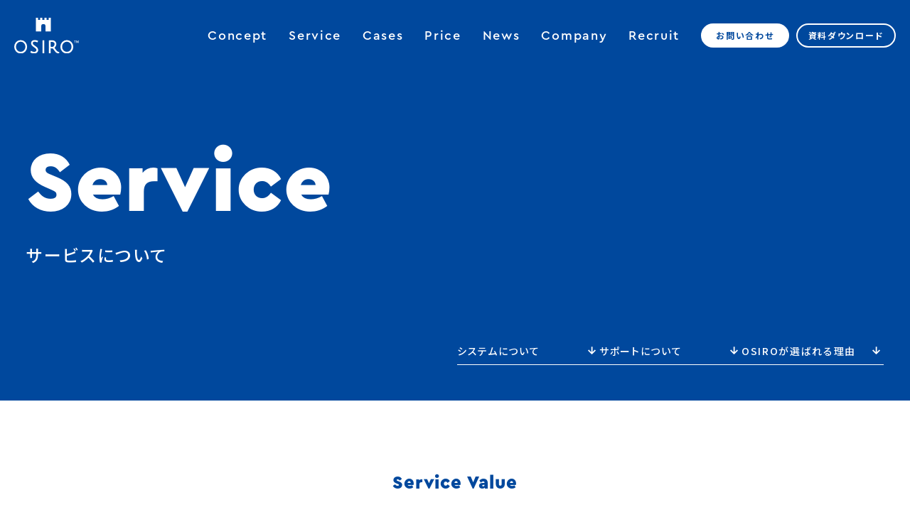

--- FILE ---
content_type: text/html; charset=utf-8
request_url: https://osiro.it/service
body_size: 10382
content:
<!DOCTYPE html><html lang="ja"><head><meta content="width=device-width,initial-scale=1.0" name="viewport" /><script async="" src="https://www.googletagmanager.com/gtag/js?id=UA-91030508-1"></script><script>(function(w,d,s,l,i){w[l]=w[l]||[];w[l].push({'gtm.start':
new Date().getTime(),event:'gtm.js'});var f=d.getElementsByTagName(s)[0],
j= d.createElement(s), dl = l != 'dataLayer' ? '&l=' + l : ''; j.async= true; j.src=
'https://www.googletagmanager.com/gtm.js?id='+i+dl;f.parentNode.insertBefore(j,f);
})(window,document,'script','dataLayer','GTM-WPGP8QH');
<!-- End Google Tag Manager --></script><script>window.dataLayer = window.dataLayer || [];
function gtag(){dataLayer.push(arguments);}
gtag('js', new Date());
gtag('config', 'UA-91030508-1');</script><meta name="csrf-param" content="authenticity_token" />
<meta name="csrf-token" content="SleYM2Q4Smq1ttkLXn2wZgRrAuCDydfD9ZI62wtKW9JA84avVYPMj5xlJDUuLEgvg+UhnmRIze7XfXLUtmXt7w==" /><meta charset="utf-8">
<title>サービス | OSIRO - 独自の世界観で活性化するコミュニティを構築する</title>
<link rel="icon" type="image/x-icon" href="https://corp-assets.osiro.it/assets/setting/favicon-2cb2980a45a9ef780c9160b99192dea62388173725338a5f828ee3a217297976.ico">
<link rel="apple-touch-icon" type="image/png" href="https://corp-assets.osiro.it/assets/setting/apple-touch-icon-60cad12c8161e7fd23ee60a3f502f858fd84e7da0ed5f1d2689b689a30767440.png" sizes="180x180">
<meta name="description" content="OSIRO（オシロ）は、オンラインコミュニティづくりのために、誰でも簡単に使えるプラットフォームシステムとコミュニティプロデューサーの伴走サービスを提供しています。">
<meta name="keywords" content="オシロ,osiro,オウンド型コミュニティプラットフォーム,コミュニティ構築,oshiro,オシロ株式会社,ファン,価値共創,1対n,n対n,1対n対n">
<link rel="canonical" href="https://osiro.it/service">
<meta property="og:site_name" content="OSIRO - 独自の世界観で活性化するコミュニティを構築する">
<meta property="og:title" content="サービス | OSIRO - 独自の世界観で活性化するコミュニティを構築する">
<meta property="og:description" content="OSIRO（オシロ）は、オンラインコミュニティづくりのために、誰でも簡単に使えるプラットフォームシステムとコミュニティプロデューサーの伴走サービスを提供しています。">
<meta property="og:type" content="website">
<meta property="og:url" content="https://osiro.it/service">
<meta property="og:image" content="https://corp-assets.osiro.it/assets/setting/OGP-f87c3208344ef40874e1435f13adb10db83ee472754d7a1ad7b985adad3a4c0f.png">
<meta property="og:image:width" content="1200">
<meta property="og:image:height" content="630">
<meta property="og:locale" content="ja_JP">
<meta name="twitter:card" content="summary_large_image">
<meta name="twitter:site" content="@osiroit"><link rel="stylesheet" media="all" href="https://corp-assets.osiro.it/assets/v2/application_v2-ea06c8ed41beb1bee027d0f5b5382dc182e007a45e2718a3c785b0841f16d599.css" /><script src="https://corp-assets.osiro.it/assets/v2/jquery-3.6.0.min-0a298daa5744bff4e32e9592c1fbbfa53a7a09870fe7b2f959a01de00f97ff29.js" media="all"></script><script src="https://corp-assets.osiro.it/assets/v2/slick.min-b9c1e37a997426b034eeb22ff1b7e28c66c54866b1760eabad6453abc9ceb27c.js" media="all"></script><script src="https://corp-assets.osiro.it/assets/v2/common-03b1c8d977a83bb10293bd332738e0b2ef66ab239e960b30708f9c51152c7233.js" media="all"></script></head><body id="service-index"><noscript><iframe src="https://www.googletagmanager.com/ns.html?id=GTM-WPGP8QH" height= "0" width = "0" style = "display:none;visibility:hidden"></noscript><header class="header"><div class="wrap"><div class="logo"><a href="/"><img alt="OSIRO" src="https://corp-assets.osiro.it/assets/v2/common/logo-4cacfa1ee02f7ce0fe3b253b174e1b71e604e9872315143beb55db84d000a15c.svg" /></a></div><div class="sp-header-nav"><div><a href="/contacts/new"><img alt="お問い合わせ" src="https://corp-assets.osiro.it/assets/v2/common/header-contact-8524d8821d23240c67997e6658675781e6fa6ff35d1448a60c1bbfa9514258ee.svg" /></a></div><div><a href="/document_download/new"><img alt="資料ダウンロード" src="https://corp-assets.osiro.it/assets/v2/common/header-download-f25e11e48055226411391ccfc8b5617ee2b557dbc75da23beb7c9a65611d8fde.svg" /></a></div><div class="btn-nav"><i></i></div></div><nav class="header-nav"><ul class="nav-global"><li class="sp"><a href="/"> Top</a></li><li><a href="/company/philosophy">Concept</a></li><li><a href="/service"> Service</a></li><li><a href="/case"> Cases</a></li><li><a href="/pricing"> Price</a></li><li class="sp"><a href="/news?category=149">Blog</a></li><li><a href="/news"> News</a></li><li><a href="/company"> Company</a></li><li><a href="/company/recruit"> Recruit</a></li></ul><ul class="nav-contact"><li><a class="btn-white" href="/contacts/new"> お問い合わせ</a></li><li><a class="btn-blue" href="/document_download/new"> 資料ダウンロード</a></li></ul><ul class="nav-sns sp"><li><a href="https://www.youtube.com/channel/UCpGX16spvZ0c6mt1M3eubWA" target="_blank"><img alt="OSIRO YouTube" src="https://corp-assets.osiro.it/assets/v2/common/nav-yt-0a4d7bca777b88f444af7b168f124f70aef832807a372780b38690a10044a59e.svg" /></a></li><li><a href="https://twitter.com/osiroit" target="_blank"><img alt="OSIRO Twitter" src="https://corp-assets.osiro.it/assets/v2/common/nav-tw-96d9b8586a1ceffe5d0a69b2272d045ff78c2bb7eb5f0ce45a4f1841406dd5ca.svg" /></a></li><li><a href="https://www.instagram.com/osiro.it/" target="_blank"><img alt="OSIRO Instagram" src="https://corp-assets.osiro.it/assets/v2/common/nav-ig-8002abcd7044101ba655dda206a6d9e6c568e3afd7362763a73a048279df3571.svg" /></a></li><li><a href="https://www.facebook.com/osiro.it/" target="_blank"><img alt="OSIRO Facebook" src="https://corp-assets.osiro.it/assets/v2/common/nav-fb-14cb4a622c6771e5ea0fae1ee5f8a7bbddca352f12324fb9089cd5ade72990db.svg" /></a></li></ul><div class="nav-policy"></div></nav></div></header><main><article class="main"><div class="page-header"><div class="wrap"><h1><span class="en">Service</span><span class="jp">サービスについて</span></h1><nav class="page-nav"><ul><li><a href="#system">システムについて</a></li><li><a href="#support">サポートについて</a></li><li><a href="#merit">OSIROが選ばれる理由</a></li></ul></nav></div></div><div class="sec sec-value"><h2 class="ttl-a"><span class="en">Service Value</span><span class="jp">OSIROの強み</span></h2><h3 class="ttl01">システム×サポートの提供</h3><p>オシロはコミュニティづくりのため、<br class="sptb">誰でも簡単に使える<br class="sp">プラットフォームシステムと<br>コミュニティプロデューサーの<br class="sp">伴走サービスを提供しています。</p><div class="img"><a class="system" href="#system"><img src="https://corp-assets.osiro.it/assets/v2/service/value-system-f8326906c363ada6d76f60fcda6f385cf844c5db9cff2797325dc9a89033633c.png" /><span><div class="ttl02">System </div><p>システムについて</p></span></a><a class="support" href="#support"><img src="https://corp-assets.osiro.it/assets/v2/service/value-support-a553cc4a1852ce21d96a8048e339c5f5250cce354e4254ce03956b145a1cb278.png" /><span><div class="ttl02">Support </div><p>サポートについて</p></span></a></div></div><div class="sec sec-system" id="system"><div class="wrap"><h2 class="ttl-c"><span class="en">System</span><span class="jp">システムについて</span></h2><p>コミュニティに必要な機能をオールインワン</p><div class="div system01"><div class="img"><div class="service-system-slider"><div class="item"><img src="https://corp-assets.osiro.it/assets/v2/service/system01-01-eee26a98b0bf463c68d934532c846a936d0ec3c5f2cf514f2c784da057cc2f98.png" /></div></div></div><div class="txt"><h3 class="ttl">決済</h3><p>コミュニティ運営に必要な決済システムが自動化</p><div class="list"><dl><dt>・サブスクリプション機能</dt><dd><b>サブスクリプション機能</b><span>月額会費決済から決済状況管理まで、売り上げの流れを一括管理することができます。スムーズで効率的な運営を実現します。</span></dd></dl><dl><dt>・スポット課金機能</dt><dd><b>スポット課金機能</b><span>イベントやEC販売での都度課金ができます。用途に合わせた自由度の高い運営が可能になります。</span></dd></dl><dl><dt>・複数プラン</dt><dd><b>複数プラン</b><span>複数のプランを設定いただけます。サービス、またコミュニティの設計に応じた柔軟な価格設定が可能です。</span></dd></dl><dl><dt>・クレジットカード決済</dt><dd><b>クレジットカード決済</b><span>クレジットカード（VISA、Mastercard、JCB、DISCOVER、American Express、Diners Club）もしくは一部デビットカードのご利用が可能です。</span></dd></dl></div></div></div><div class="div system02"><div class="img"><div class="service-system-slider"><div class="item"><img src="https://corp-assets.osiro.it/assets/v2/service/system02-01-09bab57589508d500e7db84a654b40ab3ed9f00c6a201687329a84c4aed36691.png" /></div><div class="item"><img src="https://corp-assets.osiro.it/assets/v2/service/system02-02-47aeeeb0a247f627e011cd60060890081bc81069fe5f31da4996923a968d3e5c.png" /></div></div></div><div class="txt"><h3 class="ttl">世界観</h3><p>自由なデザインで“あなただけ”のプラットフォームを持てる</p><div class="list"><dl><dt>・コミュニティTOPページ<br class="pc">作成</dt><dd><b>コミュニティTOPページ作成</b><span>活動コンセプトに合った唯一無二のコミュニティTOPページを、ノーコードで簡単に作成するとができます。</span></dd></dl><dl><dt>・デザインカスタマイズ</dt><dd><b>デザインカスタマイズ</b><span>コミュニティサイトのロゴ、カラー、画像、メインビジュアルの変更が可能です。あなたとメンバーだけの特別な空間を演出できます。</span></dd></dl><dl><dt>・独自ドメイン</dt><dd><b>独自ドメイン</b><span>コミュニティ専用の独自ドメインで、外部プラットフォームサービスでは実現できない、自分のプラットフォームを作ることできます。</span></dd></dl><dl><dt>・メニュー項目設定</dt><dd><b>メニュー項目設定</b><span>コミュニティサイト内のメニュー項目をコンセプトに合わせて設定することができます。コミュニティ共通言語を作ることで、帰属感の向上に繋がります。</span></dd></dl></div></div></div><div class="div system03"><div class="img"><div class="service-system-slider"><div class="item"><img src="https://corp-assets.osiro.it/assets/v2/service/system03-01-32df0b5703f2f1d245015576aa2532e6f0f90280c27db90cd2bab16f522133c9.png" /></div><div class="item"><img src="https://corp-assets.osiro.it/assets/v2/service/system03-02-95bd6ac1cbde00b8effbabb03e62f9efb68a014401860dce2d8754f69d4b3be8.png" /></div><div class="item"><img src="https://corp-assets.osiro.it/assets/v2/service/system03-03-d6a29c57937b39cdda98d4c4250a9b06001dbc644a7f2e1855151dc1f13a7183.png" /></div></div></div><div class="txt"><h3 class="ttl">運営</h3><p>コミュニティ運営の主な機能</p><div class="list"><dl><dt>・顧客管理</dt><dd><b>顧客管理</b><span>メンバーの入退会管理から、決済状況、クーポン発行まで、顧客情報と決済回りをシンプルに簡単に行えます。</span></dd></dl><dl><dt>・投稿機能</dt><dd><b>投稿機能 </b><span>ブログ、画像の投稿はもちろん、つぶやき機能も搭載。コミュニケーションの幅がぐっと広がります。投稿予約機能などを活用することで、メンバーに埋もれることなく投稿を届けることができます。</span></dd></dl><dl><dt>・動画配信機能</dt><dd><b>動画配信機能 </b><span>外部動画サービス（Vimeo、YouTube) で配信した動画アーカイブの埋め込み、配信が可能です。遠方メンバー、リアルタイム参加できないメンバーも、置いてけぼりになりません。</span></dd></dl><dl><dt>・ダッシュボード</dt><dd><b>ダッシュボード</b><span>コミュニティの盛り上がりを把握できる「熱量分析」から、会員データのCSV出力まで効率的に運営状況を分析できます。</span></dd></dl><dl><dt>・通知機能</dt><dd><b>通知機能　</b><span>運営からのお知らせを、メールだけでなく、モーダルやヘッターでも告知することができます。大切なお知らせをタイムリーに、メンバーに届けられます。</span></dd></dl><dl><dt>・カートレスEC機能</dt><dd><b>カートレスEC機能</b><span>コミュニティで企画した商品をコミュニティ内外で販売することができます。在庫リスクなく、商品を創る過程を通してメンバーとのエンゲージメントを高めることができます。</span></dd></dl><dl><dt>・外部公開機能</dt><dd><b>外部公開機能</b><span>運営発信、メンバー発信にかかわらず、ブログ、イベントの公開範囲を内容に合わせて設定いただけます。外部にも活動を発信することで、多くの人にコミュニティの魅力を届けることができます。</span></dd></dl><dl><dt>・イベント機能</dt><dd><b>イベント機能</b><span>運営者だけでなく、メンバーも自由にイベントを立てることができます。運営者は有料イベントを企画することもでき、用途に合わせた自由度の高い企画を実現できます。</span></dd></dl><dl><dt>・投稿検索機能</dt><dd><b>投稿検索機能</b><span>キーワードを用いて過去の投稿内容を検索することができます。新メンバーも過去の投稿を遡って記事やメンバーを探せることで、コミュニティに馴染みやすくなります。</span></dd></dl><dl><dt>・審査機能</dt><dd><b>審査機能 </b><span>メンバー登録時に応募フォーム回答や、本人画像確認をリクエストすることができます。丁寧な入会プロセスは、安心安全の担保はもちろん、コミュニティコンセプトとカルチャーに共感する仲間を集めることにも繋がります。</span></dd></dl></div></div></div><div class="div system04"><div class="img"><div class="service-system-slider"><div class="item"><img src="https://corp-assets.osiro.it/assets/v2/service/system04-01-6685a2bca03cede75558d83f3544f43a8fe5fe8263ef8ee1c1030258a97fcc5d.png" /></div><div class="item"><img src="https://corp-assets.osiro.it/assets/v2/service/system04-02-76130ad5df76d410b751c65c00d513a7d53e0a63245bf693f1cccdde44a0d7a0.png" /></div><div class="item"><img src="https://corp-assets.osiro.it/assets/v2/service/system04-03-992aaff2c8e2ab576a67eb2756749b906fa846c1f20cf51477d2cb586ef741b5.png" /></div><div class="item"><img src="https://corp-assets.osiro.it/assets/v2/service/system04-04-ab60c4dbc812bb44bdabc17295bd1c200b086bb0473faa69d8452bc49f4a8559.png" /></div><div class="item"><img src="https://corp-assets.osiro.it/assets/v2/service/system04-05-316c97cb7353255e69bf4d75abc14ca253dd93e23579cbfe1f721fd49943df79.png" /></div></div></div><div class="txt"><h3 class="ttl">活性化</h3><p>コミュニティを活性化させる多様な機能</p><div class="list"><dl><dt>・グループ</dt><dd><b>グループ</b><span>グループ機能を活用し、部活やプロジェクトなど、メンバー主体のグループを作成できます。チャット、記事投稿、イベント機能が内包されたグループはメンバー間の繋がりを強化します。</span></dd></dl><dl><dt>・コミュニティポイント</dt><dd><b>コミュニティポイント</b><span>ブログ投稿や、コメント、イベント参加など、日々のアクションでポイントが貯まる仕組みです。コミュニティ活動の熱量がポイントとして可視化されると共に、メンバー間でポイントを譲渡することも可能です。</span></dd></dl><dl><dt>・興味関心</dt><dd><b>興味関心</b><span>メンバーが自身の興味関心を共有し、他メンバーとの共通点を一目で把握することができます。仲間のことをより良く知ることは、心地よいコミュニティ活動に繋がります。</span></dd></dl><dl><dt>・バディ</dt><dd><b>バディ</b><span>既存メンバーと新規メンバーでバディを組み新旧メンバーの交流を深めたり、新メンバーのサポート強化など、メンバー同士をバディーとして繋げることで、絆を深めます。</span></dd></dl><dl><dt>・スタンプ</dt><dd><b>スタンプ</b><span>コメントをするのは少し勇気が必要でも、スタンプであれば気軽なリアクションに繋がります。それぞれのメンバーが、自分のスタイルとペースでコミュニティ活動を楽しむことができます。</span></dd></dl><dl><dt>・プロフィール</dt><dd><b>プロフィール</b><span>顔写真、ニックネーム、自己紹介、仲間のことをより良く知ることは、安心安全な環境作りに繋がります。オリジナルの背景写真や、吹き出しコメントで自分らしいプロフィールページを作成できます。</span></dd></dl><dl><dt>・フォロー</dt><dd><b>フォロー</b><span>興味関心が近いメンバーをフォローすることが可能です。フォローしたメンバーの投稿はタイムラインで閲覧することができ、気になるメンバーをフォローすることで自分好みのタイムラインを構築できます。</span></dd></dl><dl><dt>・コミュニティヒント</dt><dd><b>コミュニティヒント</b><span>長年コミュニティ運営に携わるオシロが持つ、確かな運営ノウハウと豊富な知見を管理者専用画面に表示。運営に困った時は、いつでも的確なアドバイスを受け取ることができます。</span></dd></dl><dl><dt>・コメント</dt><dd><b>コメント</b><span>メンバーは運営者からの発信を受け取るだけでなく、運営者の投稿に対してコメントやリアクションを送ることができます。一方方向でなく双方向のコミュニケーションを実現できます。</span></dd></dl><dl><dt>・盛り上がり通知</dt><dd><b>盛り上がり通知</b><span>コミュニティ内の盛り上がりを知らせる通知を受け取ることができます。メンバー間で盛り上がった瞬間を逃すことなく、コミュニティの活性化状態を把握することができます。</span></dd></dl></div></div></div></div></div><div class="sec sec-support" id="support"><div class="wrap"><h2 class="ttl-c"><span class="en">Support</span><span class="jp">サポートについて</span></h2><p>コミュニティの立ち上げから運営まで<br>すべてをサポートします</p><div class="item"><div class="ttl"><span class="en">01</span><span class="jp">コミュニティ企画・設計</span></div><div class="img"><img src="https://corp-assets.osiro.it/assets/v2/service/support01-ed9f2490aefee315f459d79e518e388458693d8baedc39e3b6584f49ed5b32d7.png" /></div><div class="txt"><p>コミュニティで実現したいことを具体化し、コンセプトを設定することから全てが始まります。唯一無二の世界観の創り込みから、メンバーとの交流スタイルに合わせた活動内容の落とし込みまで、コンセプトに基づいてコミュニティプロデューサーが設計プロセスをサポートします。実現したいことが出来るコンセプトか、会費は適切か、活動内容は持続可能か、さまざまな観点からコミュニティに精通するプロが的確なアドバイスを提供いたします。</p></div></div><div class="item"><div class="ttl"><span class="en">02</span><span class="jp">システムの使い方サポート</span></div><div class="img"><img src="https://corp-assets.osiro.it/assets/v2/service/support02-a0fbca0d51811a92a3927fc7ef61dcff9e3f8bdddfcc8c03a3db3b73c03a4e8b.png" /></div><div class="txt"><p>コミュニティオープンと同時にスムーズな運営開始を実現するために、基本的なシステム操作の方法はもちろん、活動内容に応じた効果的な機能の使い方まで、コミュニティプロデューサーがコミュニティに合ったパーソナルな提案で運営をサポートいたします。より良いサービスを追究するために日々進化する機能に対してもきめ細かなフォローで、快適なコミュニティ運営を実現できるよう伴走いたします。</p></div></div><div class="item"><div class="ttl"><span class="en">03</span><span class="jp">活性化の支援</span></div><div class="img"><img src="https://corp-assets.osiro.it/assets/v2/service/support03-e657fde43217d7ea12ec516ad73f0a2b0661e34b42f13d42c1ef5c6f0e9f54fe.png" /></div><div class="txt"><p>企画考案、集客、メンバーとの関係構築など、コミュニティ運営にはさまざまな不安がつきものです。そんな時も、コミュニティのプロがフェーズに合った的確なアドバイスでサポートいたします。長年コミュニティ運営に携わるオシロが持つ、確かな運営ノウハウと豊富な知見を元に、一つ一つの不安を解消、コミュニティの活性化を支援いたします。</p></div></div><div class="item"><div class="ttl"><span class="en">04</span><span class="jp">オーナー同士が繋がれる<br>「OSIRO knight」</span></div><div class="img"><img src="https://corp-assets.osiro.it/assets/v2/service/support04-d038e2f28ac8519beeda960f62b2f677bb2c3c61bf9e7f8b8d4db23331cf7fd1.png" /></div><div class="txt"><p>まだまだ未知な領域であるコミュニティ運営は、時に ”孤独” と ”不安”を感じることもあるのが現状です。オシロではOSIROでコミュニティを主宰する全ての運営者が繋がるプラットフォーム「OSIRO knight」をご用意しており、コミュニティ運営の情報交換はもちろん、運営者同士の何気ない雑談を通して「コミュニティ活動を楽しむ！」ヒントが得られる場所として盛り上がっています。</p></div></div></div></div><div class="sec sec-merit" id="merit"><div class="wrap"><h2 class="ttl-c"><span class="en">Service Merit</span><span class="jp">OSIROが選ばれる理由</span></h2><div class="merit-box"><h3 class="head"><span class="num">1</span><span class="ttl">ファンとのつながりが収益になる</span></h3><p>サブスクリプションだからこそ、ファンとのつながりが安定的な収益になります。<br>ファンとよりコアにつながり、あたなとファン、ファン同士の特別なホームとなるコミュニティを実現することができます。</p><h3 class="head"><span class="num">2</span><span class="ttl">ファンのエールを受け取る </span></h3><p>クローズドな場所だからこそ、ファンとの距離を縮め、直接的なエールを得ることができます。<br>ファンのエールは最大のモチベーションとなり、ファンとファンが仲良くなることで、コミュニティ全体の熱量もアップしていきます。</p><h3 class="head"><span class="num">3</span><span class="ttl">独自の世界観でつくるホーム</span></h3><p>柔軟なデザインカスタマイズ機能で、こだわりの世界観を表現することができます。<br>あなたらしい世界観をつくることでファンの没入感をアップさせ、あなたにとって、ファンにとってのホームとなる特別なコミュニティを構築できます。</p><h3 class="head"><span class="num">4</span><span class="ttl">独立した経済圏の構築</span></h3><p>コミュニティをベースにしたあなただけの独立した経済圏を構築することが可能になります。<br>イベント決済やカートレスECを活用することで、他プラットフォームに依存することなく、コミュニティ外との取引も実現できます。</p><h3 class="head"><span class="num">5</span><span class="ttl">コミュニティプロデューサーの伴走</span></h3><p>ファンの継続的なエールを得るには、居心地の良いコミュニティづくりが大切です。<br>コンセプトから活動設定、そして運営までコミュニティに精通したプロがサポートします。<br>オーナーにとって、ファンにとって、心地良いホームづくりは安定的な収益につながります。</p><h3 class="head"><span class="num">6</span><span class="ttl">システム＋運営知見の提供</span></h3><p>長年コミュニティ運営に携わるオシロの強みは、システム開発に留まらないコミュニティ運営ノウハウの提供にあります。<br>コミュニティプロデューサーがコミュニティごとにフェーズと活動に合った適確なアプローチでサポートします。</p><h3 class="head"><span class="num">7</span><span class="ttl">コアファンを深く知る</span></h3><p>コミュニティ運営を追究するオシロのもう一つの強みは、データ分析機能の充実です。<br>これまで数多くのコミュニティを手掛けた経験をベースに着目すべき指数を分かりやすく抽出。<br>コミュニティの状態をタイムリーに把握することは、コアファンを知ることにもつながります。</p></div></div></div><div class="sec sec-case"><h2 class="ttl-a"><span class="en">Cases</span><span class="jp"><b>OSIRO</b>で創られた<br class="sp">コミュニティたち</span></h2><div class="wrap"><div class="case-slider"><div class="list-wrap"><div class="list"><a class="item" href="https://salon.mi-mollet.com/about" target="_blank"><div class="img"><img src="https://corp-assets.osiro.it/assets/home/cases/case_24-d6aa81a8c1573937be1f831ba069b399210b15954f9d24389cb56dd8d6d0bafd.png" /></div><div class="txt"><h3 class="ttl">ミモレ編集室</h3><p>株式会社講談社</p></div></a><a class="item" href="https://bc-liber.com/about" target="_blank"><div class="img"><img src="https://corp-assets.osiro.it/assets/v2/home/case-img02-a67e76612cfa950ac8bd585a861bad7ddf001953d342bc4fc16c1e452cc3b4d9.png" /></div><div class="txt"><h3 class="ttl">Book Community Liber</h3><p>書評YouTuber アバタロー氏</p></div></a><a class="item" href="https://bungakunomori.k-hirano.com/about" target="_blank"><div class="img"><img src="https://corp-assets.osiro.it/assets/v2/home/case-img03-7240ccb5e8ccf139f0ca7aee93cecbebd50e7f08e22e61858e3eaf61bcefcc15.png" /></div><div class="txt"><h3 class="ttl">平野啓一郎の「文学の森」</h3><p>小説家 平野啓一郎氏</p></div></a><a class="item" href="https://about.gentenkaiki.jp/" target="_blank"><div class="img"><img src="https://corp-assets.osiro.it/assets/v2/home/case-img04-15f5befcab8a5cacd21b687cee006bf2ef8967f9220279bb8804a85c0a01bacb.png" /></div><div class="txt"><h3 class="ttl">原点回帰</h3><p>株式会社原点回帰</p></div></a><a class="item" href="https://hondalab.jp/about" target="_blank"><div class="img"><img src="https://corp-assets.osiro.it/assets/v2/home/case-img05-e56d99c93ff1f6f28e64806504284631e581a43bc01d870f5dcb82e0306420b6.png" /></div><div class="txt"><h3 class="ttl">Honda Lab.</h3><p>本田 直之氏 / レバレッジコンサルティング株式会社</p></div></a><a class="item" href="https://nogiha.jp/about" target="_blank"><div class="img"><img src="https://corp-assets.osiro.it/assets/home/cases/case_27-de69212f5bbc3f13256c6d4befd5f08f928326c384cf228a13bd6e43a8dc1a82.png" /></div><div class="txt"><h3 class="ttl">.nogiha</h3><p>萩野公介氏</p></div></a><a class="item" href="https://lig.deandeluca.co.jp/about" target="_blank"><div class="img"><img src="https://corp-assets.osiro.it/assets/home/cases/LIG-2187b35845b94aa32c9418c1a14055e95a3fc3133a3a0e035ef101464862f1d4.png" /></div><div class="txt"><h3 class="ttl">LIG DEAN & DELUCA</h3><p>株式会社ウェルカム</p></div></a><a class="item" href="https://nekomachi-club.com/about" target="_blank"><div class="img"><img src="https://corp-assets.osiro.it/assets/v2/home/case-img08-61698db8fd2bda2b585297a27b38143f47bced2b7df45e540847189fb52b9301.png" /></div><div class="txt"><h3 class="ttl">猫町ラウンジ</h3><p>猫町倶楽部 / 猫町株式会社</p></div></a><a class="item" href="https://immgr.site/about" target="_blank"><div class="img"><img src="https://corp-assets.osiro.it/assets/home/cases/case_10-fa194407b18714c067f80ea795485c4d70c78041301e71ea7b257bac261993e0.png" /></div><div class="txt"><h3 class="ttl">新種のImmigrations</h3><p>遠山正道氏 / 有限会社新種のimmigrations</p></div></a></div></div></div><div class="more"><a class="btn-white" href="/case">もっと見る</a></div></div></div><div class="sec sec-price"><div class="wrap"><h2 class="ttl-c"><span class="en">Price</span><span class="jp">プランと料金体系</span></h2><p>OSIROはコミュニティ運営に必要なあらゆる機能と運営のプロによる伴走サービスを提供しています。<br>すまずはヒアリングをさせていただき、最適なプランをご提案いたします。</p><div class="list price-slider"><div class="item creator"><div class="en_title">For Creator</div><div class="jp_title">クリエイター向け</div><div class="more"><div class="pricing"><a class="lp-link-btn" target="_blank" href="/lp/community/for_creators">もっとくわしく</a></div></div></div><div class="item brand"><div class="en_title">For Brand</div><div class="jp_title">ブランド向け</div><div class="more"><div class="pricing"><a class="lp-link-btn" target="_blank" href="/lp/community">もっとくわしく</a></div></div></div><div class="item company"><div class="en_title">For Company</div><div class="jp_title">カンパニー向け</div><div class="more"><div class="pricing"><a class="lp-link-btn" target="_blank" href="/lp/community/for_company">もっとくわしく</a></div></div></div></div><div class="more"><a class="btn-blue" href="/pricing">もっと見る</a></div></div></div><div class="contact_footer"><div class="contact_footer-image"><img class="contact_image_pc" alt="contact_image" src="https://corp-assets.osiro.it/assets/contact/contact-7593bd9f3550a149fdbb618e06ccb0a3e0acd9d2772e5b2c26f0a780c3224da0.png" /></div><div class="contact_footer-text"><div class="contact_footer-message">コミュニティを始めたいと思ったら<br />まずはお問い合わせください。</div><div class="contact_footer-link"><a class="contact_footer-link-contact_btn" href="/contacts/new">お問い合わせ</a><a class="contact_footer-link-dl_btn" href="/document_download/new">資料ダウンロード</a></div></div></div></article></main><footer class="footer"><div class="wrap"><div class="box"><div class="logo"><a href="/"><img alt="OSIRO" src="https://corp-assets.osiro.it/assets/v2/common/logo-4cacfa1ee02f7ce0fe3b253b174e1b71e604e9872315143beb55db84d000a15c.svg" /></a></div><nav class="footer-nav"><div class="footer-global"><ul class="nav1"><li><a href="/">Top</a></li><li><a href="/company/philosophy">Concept</a></li><li><a href="/service">Service</a></li><li><a href="/case">Cases</a></li><li><a href="/pricing">Price</a></li></ul><ul class="nav2"><li><a href="/news?category=149">Blog</a></li><li><a href="/news">News</a></li><li><a href="/company">Company</a></li><li><a href="/company/recruit">Recruit</a></li></ul></div><div class="footer-policy"><ul class="nav3"><li><a href="/privacy-policy">プライバシーポリシー</a></li></ul><ul class="nav4"><li><a href="/security-policy">情報セキュリティポリシー</a></li><li><a href="/socialmedia-policy">ソーシャルメディアポリシー</a></li><li><a href="/antisocial">反社会的勢力に対する基本方針</a></li></ul></div><ul class="footer-contact"><li><a class="btn-white" href="/contacts/new">お問い合わせ</a></li><li><a class="btn-blue" href="/document_download/new">資料ダウンロード</a></li></ul></nav></div><ul class="nav-sns"><li><a href="https://www.youtube.com/channel/UCpGX16spvZ0c6mt1M3eubWA" target="_blank"><img alt="OSIRO YouTube" src="https://corp-assets.osiro.it/assets/v2/common/nav-yt-0a4d7bca777b88f444af7b168f124f70aef832807a372780b38690a10044a59e.svg" /></a></li><li><a href="https://twitter.com/osiroit" target="_blank"><img alt="OSIRO Twitter" src="https://corp-assets.osiro.it/assets/v2/common/nav-tw-96d9b8586a1ceffe5d0a69b2272d045ff78c2bb7eb5f0ce45a4f1841406dd5ca.svg" /></a></li><li><a href="https://www.instagram.com/osiro.it/" target="_blank"><img alt="OSIRO Instagram" src="https://corp-assets.osiro.it/assets/v2/common/nav-ig-8002abcd7044101ba655dda206a6d9e6c568e3afd7362763a73a048279df3571.svg" /></a></li><li><a href="https://www.facebook.com/osiro.it/" target="_blank"><img alt="OSIRO Facebook" src="https://corp-assets.osiro.it/assets/v2/common/nav-fb-14cb4a622c6771e5ea0fae1ee5f8a7bbddca352f12324fb9089cd5ade72990db.svg" /></a></li><li><a href="https://www.wantedly.com/companies/osiro_1130948" target="_blank"><img alt="OSIRO Wantedly" src="https://corp-assets.osiro.it/assets/v2/common/nav-wa-b79b097a4b909b4f86a323afbb138e2f57af58d4f62d6f9a27e77ec741dcfc5d.svg" /></a></li></ul><div class="nav-foot"><div class="policy cerab">All For Creators<br>And Brands.</div><div class="copyright">&copy; 2024 OSIRO, Ltd.</div></div></div></footer></body></html>

--- FILE ---
content_type: text/css
request_url: https://corp-assets.osiro.it/assets/v2/application_v2-ea06c8ed41beb1bee027d0f5b5382dc182e007a45e2718a3c785b0841f16d599.css
body_size: 27790
content:
@import url("https://fonts.googleapis.com/css2?family=Noto+Sans+JP:wght@100..900&display=swap");html,body,div,span,applet,object,iframe,h1,h2,h3,h4,h5,h6,p,blockquote,pre,a,abbr,acronym,address,big,cite,code,del,dfn,em,img,ins,kbd,q,s,samp,small,strike,strong,sub,sup,tt,var,b,u,i,center,dl,dt,dd,ol,ul,li,fieldset,form,label,legend,table,caption,tbody,tfoot,thead,tr,th,td,article,aside,canvas,details,embed,figure,figcaption,footer,header,hgroup,menu,nav,output,ruby,section,summary,time,mark,audio,video{margin:0;padding:0;border:0;font-size:100%;font:inherit;vertical-align:baseline}article,aside,details,figcaption,figure,footer,header,hgroup,menu,nav,section{display:block}body{line-height:1}ol,ul{list-style:none}blockquote,q{quotes:none}blockquote:before,blockquote:after,q:before,q:after{content:'';content:none}table{border-collapse:collapse;border-spacing:0}*,*:before,*:after{-webkit-box-sizing:border-box;-moz-box-sizing:border-box;-o-box-sizing:border-box;-ms-box-sizing:border-box;box-sizing:border-box}.slick-slider{position:relative;display:block;box-sizing:border-box;-webkit-touch-callout:none;-webkit-user-select:none;-khtml-user-select:none;-moz-user-select:none;-ms-user-select:none;user-select:none;-ms-touch-action:pan-y;touch-action:pan-y;-webkit-tap-highlight-color:transparent}.slick-list{position:relative;overflow:hidden;display:block;margin:0;padding:0}.slick-list:focus{outline:none}.slick-list.dragging{cursor:pointer;cursor:hand}.slick-slider .slick-track,.slick-slider .slick-list{-webkit-transform:translate3d(0, 0, 0);-moz-transform:translate3d(0, 0, 0);-ms-transform:translate3d(0, 0, 0);-o-transform:translate3d(0, 0, 0);transform:translate3d(0, 0, 0)}.slick-track{position:relative;left:0;top:0;display:block;margin-left:auto;margin-right:auto}.slick-track:before,.slick-track:after{content:"";display:table}.slick-track:after{clear:both}.slick-loading .slick-track{visibility:hidden}.slick-slide{float:left;height:100%;min-height:1px;display:none}[dir="rtl"] .slick-slide{float:right}.slick-slide img{display:block}.slick-slide.slick-loading img{display:none}.slick-slide.dragging img{pointer-events:none}.slick-initialized .slick-slide{display:block}.slick-loading .slick-slide{visibility:hidden}.slick-vertical .slick-slide{display:block;height:auto;border:1px solid transparent}.slick-arrow.slick-hidden{display:none}@font-face{font-family:"CeraProMedium";src:url("/fonts/CeraProMedium.woff2") format("woff2");font-display:swap}@font-face{font-family:"CeraProBlack";src:url("/fonts/CeraProBlack.woff2") format("woff2");font-display:swap}html{height:initial;width:100%}body,input,select,textarea{color:#000;font-family:"Noto Sans JP", "游ゴシック", "Yu Gothic", "游ゴシック体", "YuGothic", "ヒラギノ角ゴ Pro W3", "Hiragino Kaku Gothic Pro", sans-serif;-webkit-text-size-adjust:100%;font-size:3.73vw;font-weight:500;letter-spacing:.12em;line-height:1.85;padding:0 0 0;font-feature-settings:"palt"}@media (min-width: 769px){body,input,select,textarea{font-size:14px;line-height:2}}@media (max-width: 768px){.pc{display:none}}@media (min-width: 769px){.sp{display:none}}.tb{display:none}@media (min-width: 769px) and (max-width: 1206px){.tb{display:block}}@media (min-width: 1207px){.sptb{display:none}}@media (max-width: 1206px){.pctb{display:none}}img{height:auto;vertical-align:bottom;width:auto}@media (max-width: 1206px){img{max-width:100%}}a{text-decoration:none;transition:background-color 0.5s, opacity 0.5s, transform 0.5s}a:hover{opacity:.6}@media (min-width: 769px){a[href^="tel:"]{pointer-events:none}}p{text-align:justify;text-justify:inter-ideograph}.wrap{position:relative}@media (max-width: 768px){.wrap{padding:0 6.66vw}}@media (min-width: 769px){.wrap{margin:0 auto;max-width:1206px;width:100%}}@media (min-width: 769px) and (max-width: 1206px){.wrap{padding:0 6.66vw}}.ttl-a{color:#00489d;font-family:"CeraProBlack", "CeraProMedium", "Noto Sans JP", "游ゴシック", "Yu Gothic", "游ゴシック体", "YuGothic", "ヒラギノ角ゴ Pro W3", "Hiragino Kaku Gothic Pro", sans-serif;letter-spacing:.04em;font-weight:900;line-height:1.3;text-align:center}.ttl-a .en{display:block;font-size:4.26vw}@media (min-width: 769px){.ttl-a .en{font-size:26px}}.ttl-a .jp{display:block;font-size:6.93vw;letter-spacing:.09em;margin:2.66vw 0 0;padding:0 6.66vw}@media (min-width: 769px){.ttl-a .jp{font-size:42px;margin:30px 0 0}}.ttl-a .jp b{font-size:8.53vw}@media (min-width: 769px){.ttl-a .jp b{font-size:52px}}.ttl-b{color:#00489d;letter-spacing:.04em;line-height:1.3;text-align:center}.ttl-b .en{font-family:"CeraProBlack", "CeraProMedium", "Noto Sans JP", "游ゴシック", "Yu Gothic", "游ゴシック体", "YuGothic", "ヒラギノ角ゴ Pro W3", "Hiragino Kaku Gothic Pro", sans-serif;font-size:8vw;font-weight:900}@media (min-width: 769px){.ttl-b .en{font-size:50px}}.ttl-b .jp{font-size:3.2vw;letter-spacing:.09em}@media (min-width: 769px){.ttl-b .jp{font-size:20px;margin:0 0 0 30px}}.ttl-c{color:#00489d;font-family:"CeraProBlack", "CeraProMedium", "Noto Sans JP", "游ゴシック", "Yu Gothic", "游ゴシック体", "YuGothic", "ヒラギノ角ゴ Pro W3", "Hiragino Kaku Gothic Pro", sans-serif;font-weight:900;letter-spacing:.04em;line-height:1.3}.ttl-c .en{display:block;font-size:4.8vw}@media (min-width: 769px){.ttl-c .en{font-size:20px}}.ttl-c .jp{display:block;font-size:5.86vw;letter-spacing:.08em;margin:2.66vw 0 0}@media (min-width: 769px){.ttl-c .jp{font-size:40px;margin:10px 0 0}}.ttl-d{color:#00489d;font-family:"CeraProBlack", "CeraProMedium", "Noto Sans JP", "游ゴシック", "Yu Gothic", "游ゴシック体", "YuGothic", "ヒラギノ角ゴ Pro W3", "Hiragino Kaku Gothic Pro", sans-serif;letter-spacing:.04em;font-weight:900;line-height:1.3}.ttl-d .en{display:block;font-size:4.26vw}@media (min-width: 769px){.ttl-d .en{font-size:26px}}.ttl-d .jp{display:block;font-size:6.93vw;letter-spacing:.09em;margin:2.66vw 0 0}@media (min-width: 769px){.ttl-d .jp{font-size:42px;margin:30px 0 0}}.btn-white{align-items:center;background-color:#fff;border:2px solid #fff;border-radius:7.19vw;color:#00489d !important;display:flex;font-size:3.73vw;font-weight:700;height:14.39vw;justify-content:center;transition:background-color .5s, opacity .5s, transform .5s;width:86.66vw}@media (min-width: 769px){.btn-white{border-radius:24px;font-size:16px;height:48px;width:240px}}@media (min-width: 769px) and (max-width: 1206px){.btn-white{margin:0 auto}}.btn-blue{align-items:center;background-color:#00489d;border:2px solid #fff;border-radius:7.19vw;color:#fff !important;display:flex;font-size:3.73vw;font-weight:700;height:14.39vw;justify-content:center;transition:background-color .5s, opacity .5s, transform .5s;width:86.66vw}@media (min-width: 769px){.btn-blue{border-radius:26px;font-size:16px;height:52px;width:244px}}.header .btn-white:hover,.header .btn-blue:hover,.footer .btn-white:hover,.footer .btn-blue:hover{transform:scale(1.05);opacity:1}.link-arrow-white{align-items:center;color:#fff;display:inline-flex;font-size:3.2vw;justify-content:flex-end}@media (min-width: 769px){.link-arrow-white{font-size:14px}}.link-arrow-white::after{background:url(https://corp-assets.osiro.it/assets/v2/common/btn-next-50bf58ce1932023bac3c858f0294364cd40f1ad6b371f7637897b980a2834970.svg) no-repeat 0 0/contain;content:'';display:block;height:8vw;margin-left:2.66vw;width:8vw}@media (min-width: 769px){.link-arrow-white::after{height:30px;margin-left:10px;width:30px}}.link-arrow-blue{align-items:center;color:#00489d;display:inline-flex;font-size:3.73vw;justify-content:flex-end}@media (min-width: 769px){.link-arrow-blue{font-size:16px}}.link-arrow-blue::after{background:url(https://corp-assets.osiro.it/assets/v2/common/btn-next2-1c8682721e4a34bd732a541f79bd41e41244b0bca3255618cc0b8ff29eafce20.svg) no-repeat 0 0/contain;content:'';display:block;height:8vw;margin-left:4.26vw;width:8vw}@media (min-width: 769px){.link-arrow-blue::after{height:30px;margin-left:7px;width:30px}}.ceram{font-family:"CeraProMedium", "Noto Sans JP", "游ゴシック", "Yu Gothic", "游ゴシック体", "YuGothic", "ヒラギノ角ゴ Pro W3", "Hiragino Kaku Gothic Pro", sans-serif;letter-spacing:.04em}.cerab{font-family:"CeraProBlack", "Noto Sans JP", "游ゴシック", "Yu Gothic", "游ゴシック体", "YuGothic", "ヒラギノ角ゴ Pro W3", "Hiragino Kaku Gothic Pro", sans-serif;letter-spacing:.04em}.fade-up{opacity:0;transform:translate3d(0, 30px, 0);transition:opacity 1.5s, transform 1.5s}.fade-up.is-visible{opacity:1;transform:translate3d(0, 0, 0)}.slide-updown{transform:translate3d(0, 30px, 0);transition:opacity 1.5s, transform 1.5s}.slide-updown.is-visible{transform:translate3d(0, 0, 0)}.slick-dots{display:flex;justify-content:center;list-style:none;margin:0;padding:0;width:100%}.slick-dots li{position:relative;display:block;height:2.66vw;margin:0 3.2vw;padding:0;width:2.66vw}.slick-dots li button{border:0;border-radius:50%;background-color:#fff;cursor:pointer;display:block;font-size:0;height:2.66vw;line-height:0;outline:none;padding:0;width:2.66vw}.slick-dots li.slick-active button{background-color:#00489d}.page-header{align-items:center;background-color:#00489d;color:#fff;display:flex;padding:6.66vw 0 24vw}@media (min-width: 769px){.page-header{padding:100px 0 50px}}.page-header h1{display:flex;flex-direction:column;font-family:"CeraProBlack", "CeraProMedium", "Noto Sans JP", "游ゴシック", "Yu Gothic", "游ゴシック体", "YuGothic", "ヒラギノ角ゴ Pro W3", "Hiragino Kaku Gothic Pro", sans-serif;line-height:1}.page-header h1 .en{font-size:14.39vw}@media (min-width: 769px){.page-header h1 .en{font-size:120px}}@media (max-width: 768px){.page-header h1 .jp{font-size:3.73vw;letter-spacing:.16em;margin:5.33vw 0 0}}@media (min-width: 769px){.page-header h1 .jp{font-size:24px;letter-spacing:.09em;margin:30px 0 0}}.page-nav ul{display:flex;flex-wrap:wrap;gap:4vw;justify-content:space-between;margin:10.66vw 0 0}@media (min-width: 769px){.page-nav ul{gap:50px;justify-content:flex-end;margin:100px 0 0}}@media (min-width: 769px) and (max-width: 1206px){.page-nav ul{gap:30px}}.page-nav a{align-items:center;border-bottom:1px solid #fff;color:#fff;display:flex;font-size:3.2vw;height:9.06vw;justify-content:space-between;width:41.06vw}@media (min-width: 769px){.page-nav a{font-size:14px;height:40px;width:200px}}.page-nav a::after{background:url(https://corp-assets.osiro.it/assets/v2/common/nav-arrow-70390a234bc836df8db67c61dc70b97a2b71b798c7c8d62d8f3feb1de016dca4.svg) no-repeat 0 0/contain;content:'';display:block;height:1.86vw;margin-right:1.33vw;width:1.86vw}@media (min-width: 769px){.page-nav a::after{height:11px;margin-right:5px;width:11px}}.page-header-sub{margin:0 0 13.33vw;padding:13.33vw 0 0}@media (min-width: 769px){.page-header-sub{margin:0 0 80px;padding:100px 0 0}}@media (min-width: 769px){.page-header-sub .wrap{padding:0 13%}}.page-header-sub .ttl{color:#00489d;letter-spacing:.04em;line-height:1.3;margin:0 0 13.33vw;text-align:center}@media (min-width: 769px){.page-header-sub .ttl{margin:0 -13% 90px}}.page-header-sub .ttl::after{background-color:#00489d;content:'';display:block;height:0.53vw;margin:8vw auto 0;width:8vw}@media (min-width: 769px){.page-header-sub .ttl::after{height:2px;margin:30px auto 0;width:40px}}.page-header-sub .ttl .en{display:block;font-family:"CeraProBlack", "CeraProMedium", "Noto Sans JP", "游ゴシック", "Yu Gothic", "游ゴシック体", "YuGothic", "ヒラギノ角ゴ Pro W3", "Hiragino Kaku Gothic Pro", sans-serif;font-size:3.73vw;font-weight:900}@media (min-width: 769px){.page-header-sub .ttl .en{font-size:20px}}.page-header-sub .ttl .jp{display:block;font-size:5.33vw;font-weight:700;letter-spacing:.08em;margin:2.66vw 0 0}@media (min-width: 769px){.page-header-sub .ttl .jp{font-size:40px;margin:20px 0 0}}.page-header-sub p{letter-spacing:.04em;margin:5.33vw 0 0}@media (min-width: 769px){.page-header-sub p{margin:30px 0 0}}.aside-contact{background-color:#f1f1f1}@media (min-width: 769px){.aside-contact{padding:70px 0}}@media (min-width: 769px){.aside-contact .wrap{align-items:center;display:flex;justify-content:space-between;padding:0 30px 0 45px}}@media (min-width: 769px) and (max-width: 1206px){.aside-contact .wrap{display:block;padding:0;text-align:center}}.aside-contact .img img{margin:0 auto;max-width:355px}@media (max-width: 1206px){.aside-contact .img img{width:67.46vw}}.aside-contact .txt p{color:#00489d;font-weight:700;line-height:1.85}@media (max-width: 768px){.aside-contact .txt p{text-align:center}}@media (min-width: 769px){.aside-contact .txt p{font-size:26px}}@media (min-width: 769px){.aside-contact .txt .more{display:flex;gap:20px;margin:30px 0 0}}@media (min-width: 769px){.aside-contact .txt .more .btn-blue,.aside-contact .txt .more .btn-white{border-radius:40px;font-size:20px;height:80px;width:330px}}#company-index #message{padding-bottom:130px;background-color:#f1f1f1}#company-index .sec-message{background-color:#f1f1f1;overflow:hidden;padding:16vw 0 0}@media (min-width: 769px){#company-index .sec-message{padding:100px 0 0}}#company-index .sec-message .box{background-color:#fff;position:relative}@media (min-width: 769px){#company-index .sec-message .box{width:87%}}#company-index .sec-message .box::before{background-color:#fff;content:'';display:block;height:100%;position:absolute;top:0;width:50vw}#company-index .sec-message .box-left{padding:13.33vw 6.66vw 18.66vw 0}@media (min-width: 769px){#company-index .sec-message .box-left{padding:100px 0 100px 7.1%}}#company-index .sec-message .box-left::before{right:100%}#company-index .sec-message .box-right{padding:13.33vw 0 18.66vw 6.66vw}@media (min-width: 769px){#company-index .sec-message .box-right{padding:100px 0 100px 7.1%}}#company-index .sec-message .box-right::before{left:100%}@media (min-width: 769px){#company-index .sec-message .item{display:flex;justify-content:space-between}}#company-index .sec-message .item .img{margin:13.33vw 0 0}@media (min-width: 769px){#company-index .sec-message .item .img{margin:-117px -10.3% 0 0;order:2;width:41.7%}}#company-index .sec-message .item .img img{width:100%}#company-index .sec-message .item .img .name{margin:4vw 0 0;display:flex;gap:4px 30px;flex-wrap:wrap}#company-index .sec-message .item .img .name .sns_list{display:flex}#company-index .sec-message .item .img .name .sns_list a{width:30px;height:30px;display:flex}#company-index .sec-message .item .img .name .sns_list a img{width:100%}@media (min-width: 769px){#company-index .sec-message .item .img .name{margin:15px 0 0}}#company-index .sec-message .item .txt{margin:8vw 0 0}@media (min-width: 769px){#company-index .sec-message .item .txt{margin:50px 0 0;order:1;width:88%}}#company-index .sec-message .item .txt p{margin:5.33vw 0 0}@media (min-width: 769px){#company-index .sec-message .item .txt p{margin:20px 0 0}}@media (min-width: 769px){#company-index .sec-message .item .with_image{width:60.7%}}#company-index .sec-message .item .btn-more{border-color:#00489d;cursor:pointer;margin:16vw 0 0;width:100%}@media (max-width: 768px){#company-index .sec-message .item .btn-more{font-size:4.26vw}}@media (min-width: 769px){#company-index .sec-message .item .btn-more{border-radius:30px;height:60px;margin:60px 0 0;width:300px}}#company-index .sec-profile{color:#00489d}#company-index .sec-profile .img{background:url(https://corp-assets.osiro.it/assets/v2/company/profile-262410f1b90369d3c68a27542be66dc2d71d3953b4eae18ea5096542503d587a.jpg) no-repeat 50% 35%/cover;height:53.33vw}@media (min-width: 769px){#company-index .sec-profile .img{height:520px}}#company-index .sec-profile .profile{padding:10.66vw 0 0}@media (min-width: 769px){#company-index .sec-profile .profile{display:flex;justify-content:space-between;padding:100px 6.6% 0}}@media (min-width: 769px){#company-index .sec-profile .profile .txt{width:53.9%}}#company-index .sec-profile .profile .txt dl{border-bottom:1px solid #00489d;padding:4vw 0}@media (min-width: 769px){#company-index .sec-profile .profile .txt dl{display:flex;padding:30px 0}}@media (min-width: 769px) and (max-width: 1206px){#company-index .sec-profile .profile .txt dl{display:block}}#company-index .sec-profile .profile .txt dl:first-child{border-top:1px solid #00489d}#company-index .sec-profile .profile .txt dt{font-size:4.26vw;font-weight:700}@media (min-width: 769px){#company-index .sec-profile .profile .txt dt{display:flex;font-size:18px;padding:0 0 0 1.5%;min-width:18.9%}}@media (min-width: 769px) and (max-width: 1206px){#company-index .sec-profile .profile .txt dt{padding:0;width:auto}}#company-index .sec-profile .profile .txt dd{display:flex;word-break:break-all;align-items:center}@media (min-width: 769px){#company-index .sec-profile .profile .txt dd{padding:1px 0 0;font-size:16px}}#company-index .sec-profile .profile .txt dd img{width:116px;height:auto}#company-index .sec-profile .access{padding:16vw 0 0}@media (min-width: 769px){#company-index .sec-profile .access{display:flex;justify-content:space-between;padding:40px 6.6% 0}}@media (max-width: 768px){#company-index .sec-profile .access .txt{margin:8vw 0 0}}@media (min-width: 769px){#company-index .sec-profile .access .txt{width:53.9%}}#company-index .sec-profile .access .txt dt{font-size:4.26vw;font-weight:700}@media (min-width: 769px){#company-index .sec-profile .access .txt dt{font-size:18px}}@media (min-width: 769px){#company-index .sec-profile .access .txt dd{font-size:16px}}#company-index .sec-profile .access .txt iframe{height:68.26vw;margin:8vw 0 0}@media (min-width: 769px){#company-index .sec-profile .access .txt iframe{height:365px;margin:30px 0 0}}#company-index .sec-profile .access .link-arrow-blue{margin:5.33vw 0 0}@media (min-width: 769px){#company-index .sec-profile .access .link-arrow-blue{margin:20px 0 0}}#company-index .sec-team{padding:21.33vw 0 10.66vw}@media (min-width: 769px){#company-index .sec-team{padding:130px 0 110px}}#company-index .sec-team .box{background:#00489d url(https://corp-assets.osiro.it/assets/v2/company/team-head-sp-7ab05a8bdc5428d0a5906154bd00be144040a1396a134645d190a7c1631a0bb6.png) no-repeat 0 0/contain;color:#fff;padding:24vw 6.66vw 18.66vw}@media (min-width: 769px){#company-index .sec-team .box{background-image:url(https://corp-assets.osiro.it/assets/v2/company/team-head-e381f1fcb1f05b3f7df09bed5b888c4d8b6f7f1da9a28950b18e81e2cace03e2.png);padding:130px 6.2% 110px}}#company-index .sec-team .ttl-d{color:#fff}#company-index .sec-team .list{display:flex;flex-wrap:wrap;justify-content:space-between}#company-index .sec-team .list dl{border-bottom:1px solid #fff;padding:9.33vw 0;width:46.6%}@media (min-width: 769px){#company-index .sec-team .list dl{padding:40px 0}}#company-index .sec-team .list dl:nth-child(2n){margin-left:6.8%}#company-index .sec-team .list dl:nth-child(1),#company-index .sec-team .list dl:nth-child(2){border-top:1px solid #fff}@media (max-width: 768px){#company-index .sec-team .list dt .position{font-size:3.2vw}}#company-index .sec-team .list dt .jp{font-size:4.8vw;font-weight:900}@media (min-width: 769px){#company-index .sec-team .list dt .jp{font-size:28px}}#company-index .sec-team .list dt .en{font-family:"CeraProBlack", "CeraProMedium", "Noto Sans JP", "游ゴシック", "Yu Gothic", "游ゴシック体", "YuGothic", "ヒラギノ角ゴ Pro W3", "Hiragino Kaku Gothic Pro", sans-serif;font-size:2.66vw;font-weight:900;line-height:1.5}@media (max-width: 768px){#company-index .sec-team .list dt .en{letter-spacing:0}}@media (min-width: 769px){#company-index .sec-team .list dt .en{font-size:16px}}@media (max-width: 768px){#company-index .sec-team .list dd{font-size:3.2vw;margin:5.33vw 0 0}}@media (min-width: 769px){#company-index .sec-team .list dd{margin:20px 0 0}}#company-index .sec-story{background-color:#f1f1f1;overflow:hidden;padding:16vw 0}@media (min-width: 769px){#company-index .sec-story{padding:80px 0}}#company-index .sec-story .box{background-color:#fff;padding:13.33vw 6.66vw 16vw 0;position:relative}@media (min-width: 769px){#company-index .sec-story .box{padding:100px 15% 100px 7.1%;width:87%}}#company-index .sec-story .box::before{background-color:#fff;content:'';display:block;height:100%;position:absolute;right:100%;top:0;width:50vw}#company-index .sec-story .box a.txt{text-decoration:underline;color:#00489d}#company-index .sec-story .story-table{margin:13.33vw 0 0}@media (min-width: 769px){#company-index .sec-story .story-table{margin:70px 0 0}}#company-index .sec-story .story-table dl{align-items:flex-start;display:flex}#company-index .sec-story .story-table dl:first-child dd::before{bottom:0;height:calc(100% - 8vw)}@media (min-width: 769px){#company-index .sec-story .story-table dl:first-child dd::before{height:calc(100% - 50px)}}#company-index .sec-story .story-table dl:last-child dd::before{height:8vw;top:0}@media (min-width: 769px){#company-index .sec-story .story-table dl:last-child dd::before{height:50px}}#company-index .sec-story .story-table dt{color:#00489d;display:flex;flex-shrink:0;font-family:"CeraProBlack", "CeraProMedium", "Noto Sans JP", "游ゴシック", "Yu Gothic", "游ゴシック体", "YuGothic", "ヒラギノ角ゴ Pro W3", "Hiragino Kaku Gothic Pro", sans-serif;font-size:4.8vw;padding:4vw 0;position:relative;width:18.66vw}@media (min-width: 769px){#company-index .sec-story .story-table dt{font-size:28px;padding:25px 0;width:135px}}#company-index .sec-story .story-table dt::after{background-color:#00489d;border-radius:50%;content:'';display:block;height:1.86vw;position:absolute;right:-1.07vw;top:50%;transform:translate(0, -50%);width:1.86vw}@media (min-width: 769px){#company-index .sec-story .story-table dt::after{height:9px;right:-5px;width:9px}}#company-index .sec-story .story-table dd{flex-grow:1;padding:0 0 1.33vw 8vw;position:relative}@media (min-width: 769px){#company-index .sec-story .story-table dd{font-size:16px;padding:0 0 40px 60px}}#company-index .sec-story .story-table dd::before{background-color:#00489d;content:'';height:100%;position:absolute;left:0;width:1px}#company-index .sec-story .story-table dd .item{border-bottom:1px solid #f1f1f1;display:flex;padding:4vw 0}@media (min-width: 769px){#company-index .sec-story .story-table dd .item{padding:25px 0}}#company-index .sec-story .story-table dd .item:first-child{margin:1.33vw 0 0}@media (min-width: 769px){#company-index .sec-story .story-table dd .item:first-child{margin:12px 0 0}}#company-index .sec-story .story-table dd .month{color:#00489d;flex-shrink:0;width:12vw}@media (min-width: 769px){#company-index .sec-story .story-table dd .month{width:70px}}#company-index .sec-mediakit{overflow:hidden;background-color:#f1f1f1;padding-bottom:110px;padding-left:6.66vw}@media (min-width: 769px){#company-index .sec-mediakit{padding-bottom:370px;padding-left:0}}#company-index .sec-mediakit .wrap{padding:13.33vw 6.66vw;background-color:#fff}@media (min-width: 769px){#company-index .sec-mediakit .wrap{padding:80px 0 80px 80px}}#company-index .sec-mediakit .box{display:flex;justify-content:space-between;gap:40px}@media (max-width: 768px){#company-index .sec-mediakit .box{flex-wrap:wrap}}#company-index .sec-mediakit .box-right::before{left:100%;background-color:#fff;content:'';display:block;height:100%;position:absolute;top:0;width:50vw}#company-index .sec-mediakit .mediakit-text{width:fit-content}#company-index .sec-mediakit .with_image{margin-top:20px}@media (min-width: 769px){#company-index .sec-mediakit .with_image.pc_only{margin-top:60px}}#company-index .sec-mediakit .with_image .btn{background-color:#00489d;color:#fff;width:300px;height:60px;border-radius:40px;display:flex;justify-content:center;align-items:center;font-size:16px;margin-top:60px}#company-index .sec-mediakit .img{max-width:670px;display:none}@media (min-width: 769px){#company-index .sec-mediakit .img.pc_only{display:block}}@media (max-width: 768px){#company-index .sec-mediakit .img.sp_only{display:block;margin-top:30px}}#company-index .sec-mediakit .img img{width:100%}#company-index .sec-recruit{background:#00489d url(https://corp-assets.osiro.it/assets/v2/company/welcome-sp-14ca9f2b62a91701348e77b3064e07324e788fdf05a99892a969cf230d549a8a.svg) no-repeat 50% 100%/99% auto;color:#fff;position:relative}@media (min-width: 769px){#company-index .sec-recruit{background-image:url(https://corp-assets.osiro.it/assets/v2/company/welcome-ea01c74d1b281b0a0b162f7eca7ab3fc8b2c08ff6e3dff881c4ac87091eadc14.svg)}}#company-index .sec-recruit .wrap{z-index:2}#company-index .sec-recruit .img img{margin:-16vw 0 0;width:100%}@media (min-width: 769px){#company-index .sec-recruit .img img{margin:-260px 0 0}}#company-index .sec-recruit .ttl-d{color:#fff}@media (min-width: 769px){#company-index .sec-recruit .ttl-d{flex-shrink:0;width:270px}}#company-index .sec-recruit .item{padding:10.66vw 0 18.66vw}@media (min-width: 769px){#company-index .sec-recruit .item{display:flex;padding:90px 3.3% 70px}}@media (min-width: 769px){#company-index .sec-recruit .item .txt{font-size:16px}}#company-index .sec-recruit .item .txt h3{font-size:4.8vw;font-weight:900}@media (min-width: 769px){#company-index .sec-recruit .item .txt h3{font-size:22px}}#company-index .sec-recruit .item .txt p{margin:2.66vw 0 0}@media (min-width: 769px){#company-index .sec-recruit .item .txt p{line-height:2.5;margin:10px 0 0}}#company-index .sec-recruit .item .txt .btn-blue{background-color:transparent;margin:16vw 0 0}@media (max-width: 768px){#company-index .sec-recruit .item .txt .btn-blue{font-size:4.26vw}}@media (min-width: 769px){#company-index .sec-recruit .item .txt .btn-blue{border-radius:30px;height:60px;margin:10px 0 0 auto;width:300px}}.alert{width:100%;padding:15px;border:1px solid transparent;border-radius:0;z-index:100;background:#fff;text-align:center}.alert-warning{color:#8a6d3b;background-color:#fcf8e3;border-color:#faebcc}.alert-success{color:#3c763d;background-color:#dff0d8;border-color:#d6e9c6;white-space:pre-wrap}.footer{background-color:#00489d;color:#fff;padding:10.66vw 0 0}@media (min-width: 769px){.footer{padding:80px 0 30px}}.footer a{color:#fff}@media (max-width: 768px){.footer .wrap{padding:0 4vw}}@media (min-width: 1207px){.footer .wrap{max-width:1246px;padding:0 20px}}@media (min-width: 769px){.footer .box{align-items:flex-start;display:flex;font-size:18px;justify-content:space-between}}@media (min-width: 769px) and (max-width: 1206px){.footer .box{gap:30px}}@media (max-width: 768px){.footer .logo{width:100%}}.footer .logo a:hover{opacity:1}.footer .logo img{width:29.33vw;padding:0 0 0 2.66vw}@media (min-width: 769px){.footer .logo img{width:140px}}@media (min-width: 769px){.footer .footer-nav{align-items:flex-start;display:flex;gap:50px;justify-content:space-between}}@media (min-width: 769px) and (max-width: 1206px){.footer .footer-nav{gap:20px;flex-wrap:wrap;justify-content:flex-end}}.footer .footer-global{display:flex;font-family:'CeraProMedium'}@media (max-width: 768px){.footer .footer-global{margin:8vw 0 0}}@media (min-width: 769px){.footer .footer-global{gap:50px}}@media (min-width: 769px) and (max-width: 1206px){.footer .footer-global{gap:20px}}@media (max-width: 768px){.footer .footer-global ul{font-size:4.26vw;width:50%}}.footer .footer-global a{align-items:center;display:inline-flex;position:relative}@media (max-width: 768px){.footer .footer-global a{display:flex;height:10.66vw;padding:0 0 0 2.66vw}}@media (max-width: 768px){.footer .footer-global a::after{border-right:2px solid #fff;border-top:2px solid #fff;content:'';display:block;height:1.6vw;position:absolute;right:4vw;top:50%;transform:translate(0, -50%) rotate(45deg);width:1.6vw}}@media (min-width: 769px){.footer .footer-global a::after{background-color:#fff;bottom:4px;content:'';left:0;position:absolute;height:2px;transition:background-color 0.5s, opacity 0.5s, transform 0.5s;transform:scale(0, 1);transform-origin:center left;width:100%}}@media (min-width: 769px){.footer .footer-global a:hover::after{transform:scale(1, 1)}}.footer .footer-policy{display:flex}@media (max-width: 768px){.footer .footer-policy{border-top:1px solid #fff;font-size:3.2vw;justify-content:space-between;letter-spacing:.08em;margin:5.33vw 0 0;padding:5.33vw 0 0}}@media (min-width: 769px){.footer .footer-policy{flex-direction:column;font-size:16px;line-height:2.25}}.footer .footer-policy a{align-items:center;display:inline-flex;position:relative}@media (max-width: 768px){.footer .footer-policy a{height:10.66vw;padding:0 2.66vw}}@media (min-width: 769px){.footer .footer-policy a::after{background-color:#fff;bottom:4px;content:'';left:0;position:absolute;height:2px;transition:background-color 0.5s, opacity 0.5s, transform 0.5s;transform:scale(0, 1);transform-origin:center left;width:100%}}@media (min-width: 769px){.footer .footer-policy a:hover::after{transform:scale(1, 1)}}@media (max-width: 1206px){.footer .footer-contact{display:flex;justify-content:center;margin:8vw 0 0}}@media (min-width: 769px) and (max-width: 1206px){.footer .footer-contact{gap:20px;margin:0}}.footer .footer-contact .btn-blue,.footer .footer-contact .btn-white{border-radius:6.66vw;height:13.33vw;width:42.66vw}@media (min-width: 769px){.footer .footer-contact .btn-blue,.footer .footer-contact .btn-white{border-radius:24px;height:48px;width:222px}}.footer .footer-contact .btn-blue{border:2px solid #fff;margin:0 0 0 1.33vw}@media (min-width: 769px){.footer .footer-contact .btn-blue{margin:20px 0 0}}@media (min-width: 769px) and (max-width: 1206px){.footer .footer-contact .btn-blue{margin:0}}.footer .nav-sns{display:flex;justify-content:flex-end}@media (max-width: 768px){.footer .nav-sns{justify-content:center;margin:10.66vw 0 0}}@media (min-width: 769px) and (max-width: 1206px){.footer .nav-sns{justify-content:center;margin:40px 0 0}}@media (min-width: 769px){.footer .nav-sns li{margin-left:18px}}@media (max-width: 768px){.footer .nav-sns li+li{margin-left:4vw}}@media (max-width: 768px){.footer .nav-sns img{width:7.73vw}}@media (max-width: 768px){.footer .nav-sns [src*="yt"]{width:9.6vw}}@media (min-width: 769px){.footer .nav-sns [src*="yt"]{width:37px}}@media (max-width: 768px){.footer .nav-sns [src*="tw"]{width:7.19vw}}@media (min-width: 769px){.footer .nav-sns [src*="tw"]{width:26px}}@media (min-width: 769px){.footer .nav-sns [src*="ig"]{width:29px}}@media (min-width: 769px){.footer .nav-sns [src*="fb"]{width:28px}}.footer .nav-sns [src*="wa"]{transform:translate(-7px, -4px)}@media (max-width: 768px){.footer .nav-sns [src*="wa"]{width:12vw;transform:translate(-11px, -4px)}}@media (min-width: 769px){.footer .nav-sns [src*="wa"]{width:48px}}.footer .nav-foot{font-size:2.66vw;align-items:flex-end;margin:10.66vw 0 0}@media (max-width: 768px){.footer .nav-foot{text-align:center}}@media (min-width: 769px){.footer .nav-foot{display:flex;font-size:14px;justify-content:space-between;margin:40px 0 0}}@media (min-width: 769px) and (max-width: 1206px){.footer .nav-foot{display:block;text-align:center}}.footer .nav-foot .policy{font-size:18px;line-height:25.2px;letter-spacing:1.7px}.footer .nav-foot .policy a{text-decoration:underline}.footer .nav-foot .copyright{font-family:'CeraProMedium'}@media (max-width: 768px){.footer .nav-foot .copyright{border-top:1px solid #fff;margin:10.66vw 0 0;padding:5.33vw 0}}@media (min-width: 769px){.footer .nav-foot .copyright{font-size:14px}}.header{align-items:center;background-color:#00489d;display:flex;position:sticky;top:0;z-index:10000}.header .wrap{align-items:center;display:flex;height:60px;justify-content:space-between;max-width:1326px;width:100%}@media (min-width: 1025px){.header .wrap{height:100px;padding:0 20px}}.header .logo a:hover{opacity:1}.header .logo img{display:block;width:65px}@media (min-width: 1025px){.header .logo img{width:91px}}.header .sp-header-nav{align-items:flex-end;display:flex}@media (min-width: 1025px){.header .sp-header-nav{display:none}}.header .sp-header-nav div+div{margin-left:5.33vw}.header .sp-header-nav a{display:flex}.header .sp-header-nav [src*="contact"]{width:24px}.header .sp-header-nav [src*="download"]{width:23px}.header .sp-header-nav .btn-nav{cursor:pointer;height:19px;position:relative;width:22px}.header .sp-header-nav .btn-nav i,.header .sp-header-nav .btn-nav::before,.header .sp-header-nav .btn-nav::after{background-color:#fff;content:'';display:block;height:1px;left:50%;position:absolute;top:50%;transform:translate(-50%, -50%);width:100%}.header .sp-header-nav .btn-nav::before{top:calc(50% - 8px)}.header .sp-header-nav .btn-nav::after{top:calc(50% + 8px)}.header .sp-header-nav .btn-nav.open i{opacity:0}.header .sp-header-nav .btn-nav.open::before{top:50%;transform:translate(-50%, -50%) rotate(45deg)}.header .sp-header-nav .btn-nav.open::after{top:50%;transform:translate(-50%, -50%) rotate(-45deg)}.header .header-nav{background-color:#00489d;color:#fff}@media (max-width: 1024px){.header .header-nav{left:100%;padding:0 0 25px;position:fixed;top:60px;transition:0.8s cubic-bezier(0.6, 0.05, 0.05, 0.9);width:100%;z-index:1000}}@media (min-width: 1025px){.header .header-nav{align-items:center;display:flex;justify-content:flex-end}}@media (max-width: 1024px){.header .header-nav.open{left:0}}.header .nav-global{align-items:center;display:flex;font-family:'CeraProMedium'}@media (max-width: 1024px){.header .nav-global{flex-wrap:wrap}}@media (min-width: 1025px){.header .nav-global{font-size:18px;justify-content:flex-end}}@media (max-width: 1024px){.header .nav-global li{width:100%}}@media (min-width: 1025px){.header .nav-global li+li{margin-left:30px}}@media (min-width: 1025px) and (max-width: 1206px){.header .nav-global li+li{margin-left:3%}}@media (max-width: 1024px){.header .nav-global li:nth-of-type(n+6){width:50%}}@media (max-width: 1024px){.header .nav-global li:nth-of-type(7),.header .nav-global li:nth-of-type(9){border-left:1px solid #fff}}.header .nav-global li.sp{display:block}@media (min-width: 1025px){.header .nav-global li.sp{display:none}}.header .nav-global a{color:#fff;position:relative;transition:background-color 0.5s, opacity 0.5s, transform 0.5s}@media (max-width: 1024px){.header .nav-global a{align-items:center;border-bottom:1px solid #fff;display:flex;font-size:18px;height:55px;padding:0 0 0 25px}}@media (min-width: 1025px){.header .nav-global a::after{background-color:#fff;bottom:-5px;content:'';left:50%;position:absolute;height:2px;transform:translate(-50%, 0) scale(0, 1);transition:background-color 0.5s, opacity 0.5s, transform 0.5s;width:100%}}.header .nav-global a:hover{opacity:1}@media (max-width: 1024px){.header .nav-global a:hover{background-color:#fff;color:#00489d}}@media (min-width: 1025px){.header .nav-global a:hover::after{transform:translate(-50%, 0) scale(1, 1)}}.header .nav-contact{align-items:center;display:flex;justify-content:center;margin:30px 0 0}@media (min-width: 1025px){.header .nav-contact{justify-content:space-between;margin:0 0 0 30px}}@media (min-width: 1025px) and (max-width: 1206px){.header .nav-contact{margin-left:3%}}.header .nav-contact .btn-white,.header .nav-contact .btn-blue{width:42.66vw;border-radius:24px;font-size:16px;height:48px}@media (min-width: 1025px){.header .nav-contact .btn-white,.header .nav-contact .btn-blue{border-radius:17px;font-size:12px;height:34px;width:124px}}.header .nav-contact .btn-blue{margin-left:1.33vw}@media (min-width: 1025px){.header .nav-contact .btn-blue{margin-left:10px;width:140px}}.header .nav-sns{align-items:center;display:flex;justify-content:center;margin:25px 0 0}@media (min-width: 1025px){.header .nav-sns{display:none}}.header .nav-sns li+li{margin:0 0 0 15px}@media (max-width: 768px){.header .nav-sns img{width:7.73vw}}@media (max-width: 768px){.header .nav-sns [src*="yt"]{width:9.6vw}}@media (min-width: 769px){.header .nav-sns [src*="yt"]{width:37px}}@media (max-width: 768px){.header .nav-sns [src*="tw"]{width:7.19vw}}@media (min-width: 769px){.header .nav-sns [src*="tw"]{width:26px}}@media (min-width: 769px){.header .nav-sns [src*="ig"]{width:29px}}@media (min-width: 769px){.header .nav-sns [src*="fb"]{width:28px}}.header .nav-policy{font-size:10px;line-height:1.8;margin:25px 0 0;text-align:center}@media (min-width: 1025px){.header .nav-policy{display:none}}.header .nav-policy a{color:#fff;text-decoration:underline}.sec-kv{background-color:#00489d;color:#fff;padding:5.33vw 0 0}@media (min-width: 769px){.sec-kv{font-size:16px;padding:30px 0 0}}.sec-kv .wrap{position:relative}@media (min-width: 769px){.sec-kv .box{display:flex;justify-content:space-between}}@media (min-width: 769px){.sec-kv .box .txt{margin-top:112px}}@media (min-width: 769px) and (max-width: 1206px){.sec-kv .box .txt{margin-top:70px}}.sec-kv .box .txt h1.cerab{font-family:"Noto Sans JP", "游ゴシック", "Yu Gothic", "游ゴシック体", "YuGothic", "ヒラギノ角ゴ Pro W3", "Hiragino Kaku Gothic Pro", sans-serif}.sec-kv .box .txt .cerab{font-size:10vw;line-height:1.25;font-family:"HeiseiKakuGoStd-W9", sans-serif;font-weight:900}@media (min-width: 769px){.sec-kv .box .txt .cerab{font-size:56px;line-height:1.25;letter-spacing:4.86px}}@media (min-width: 769px) and (max-width: 1206px){.sec-kv .box .txt .cerab{font-size:4.64vw}}.sec-kv .box .txt p{font-family:"CeraProBlack", "CeraProMedium", "Noto Sans JP", "游ゴシック", "Yu Gothic", "游ゴシック体", "YuGothic", "ヒラギノ角ゴ Pro W3", "Hiragino Kaku Gothic Pro", sans-serif}@media (max-width: 768px){.sec-kv .box .txt p{font-size:4.2vw;margin:5.5vw 0 0}}@media (min-width: 769px){.sec-kv .box .txt p{margin:30px 0;font-size:24px}}@media (min-width: 769px) and (max-width: 1206px){.sec-kv .box .txt p{margin:1.6vw 0;font-size:2.2vw}}.sec-kv .box .img{position:relative}@media (max-width: 768px){.sec-kv .box .img{margin:8vw 0 0}}.sec-kv .box .img img{width:100%}@media (min-width: 769px){.sec-kv .kv-slider{width:768px}}@media (min-width: 769px) and (max-width: 1206px){.sec-kv .kv-slider{width:49vw}}@media (min-width: 769px){.sec-kv .kv-slider .kv-item{padding:0 10px}}@media (min-width: 769px) and (max-width: 1206px){.sec-kv .kv-slider .kv-item{padding:0 1vw}}.sec-kv .scroll{align-items:center;bottom:30px;color:#fff;display:flex;left:0;position:absolute;z-index:100}@media (max-width: 768px){.sec-kv .scroll{bottom:2.66vw;flex-direction:column;font-size:3.2vw;width:100%}}@media (min-width: 769px) and (max-width: 1206px){.sec-kv .scroll{bottom:0;left:6.66vw}}@media (min-width: 769px){.sec-kv .scroll::before{background:url(https://corp-assets.osiro.it/assets/v2/home/kv-scroll-92798d98c2cc89edf5509e566ab14aa1b8766a7dd41b8621fc13f6b7e1e1d4a1.svg) no-repeat 0 0/contain;content:'';display:block;height:30px;margin-right:10px;width:30px}}@media (max-width: 768px){.sec-kv .scroll::after{background:url(https://corp-assets.osiro.it/assets/v2/home/kv-scroll-92798d98c2cc89edf5509e566ab14aa1b8766a7dd41b8621fc13f6b7e1e1d4a1.svg) no-repeat 0 0/contain;content:'';display:block;height:5.33vw;width:5.33vw}}.sec-lead{background-color:#00489d;color:#fff;overflow:hidden;padding:16vw 0}@media (min-width: 769px){.sec-lead{padding:100px 0}}@media (min-width: 769px){.sec-lead .box{display:flex;justify-content:space-between;position:relative}}@media (min-width: 769px) and (max-width: 1206px){.sec-lead .box{display:block}}.sec-lead .txt{margin:0 -2.67vw 0 0}@media (min-width: 769px){.sec-lead .txt{margin:0;padding:0 0 100px}}@media (min-width: 769px) and (max-width: 1206px){.sec-lead .txt{padding:0}}.sec-lead .txt .cerab{font-size:9.6vw;line-height:1.26}@media (min-width: 769px){.sec-lead .txt .cerab{font-size:60px}}@media (max-width: 768px){.sec-lead .txt p{font-size:3.2vw;line-height:2;margin:6.66vw 0 0}}@media (min-width: 769px){.sec-lead .txt p{line-height:2.28;margin:30px 0 0}}.sec-lead .img{margin:13.33vw -29.34vw 0 0}@media (min-width: 769px){.sec-lead .img{margin:70px -315px 0 0}}.sec-lead .img img{width:115.99vw}@media (min-width: 769px){.sec-lead .img img{width:940px}}@media (min-width: 769px){.sec-lead .more{bottom:0;left:0;position:absolute}}@media (min-width: 769px) and (max-width: 1206px){.sec-lead .more{margin:60px 0 0;position:relative}}@media (max-width: 768px){.sec-lead .more .btn-white{border-radius:5.86vw;height:11.73vw;margin:13.33vw auto 0;width:73.33vw}}.sec-value{padding:16vw 0}@media (min-width: 769px){.sec-value{padding:100px 0}}.sec-value .box{background-color:#00489d;color:#fff;margin:8vw 0 0;padding:8vw 6.66vw 10.66vw}@media (min-width: 769px){.sec-value .box{display:flex;gap:45px;justify-content:space-between;margin:90px 0 0;padding:60px}}@media (min-width: 769px) and (max-width: 1206px){.sec-value .box{display:block;padding:6vw}}@media (min-width: 769px){.sec-value .box .txt{font-size:16px}}.sec-value .box .txt .ttl{font-weight:900;line-height:1.3}.sec-value .box .txt .ttl .en{display:block;font-family:"CeraProBlack", "CeraProMedium", "Noto Sans JP", "游ゴシック", "Yu Gothic", "游ゴシック体", "YuGothic", "ヒラギノ角ゴ Pro W3", "Hiragino Kaku Gothic Pro", sans-serif;font-size:3.73vw}@media (min-width: 769px){.sec-value .box .txt .ttl .en{font-size:26px}}.sec-value .box .txt .ttl .jp{display:block;font-size:5.86vw;letter-spacing:.09em;margin:2.66vw 0 0}@media (max-width: 768px){.sec-value .box .txt .ttl .jp{line-height:1.63}}@media (min-width: 769px){.sec-value .box .txt .ttl .jp{font-size:42px;margin:30px 0 0}}.sec-value .box .txt p{margin:5.33vw 0 0}@media (min-width: 769px){.sec-value .box .txt p{margin:30px 0 0}}.sec-value .box .img{align-items:flex-end;display:flex}@media (max-width: 768px){.sec-value .box .img{margin:8vw 0 0}}@media (min-width: 769px) and (max-width: 1206px){.sec-value .box .img{justify-content:center;margin:30px 0 0}}@media (min-width: 769px){.sec-value .box .img img{width:414px}}@media (max-width: 1206px){.sec-value .box .img img{width:100%}}.sec-features{background-color:#f1f1f1;padding:16vw 0}@media (min-width: 769px){.sec-features{padding:100px 0}}@media (max-width: 768px){.sec-features .wrap{padding:0 3.33vw}}.sec-features .list{display:flex;flex-wrap:wrap;justify-content:space-between}@media (max-width: 768px){.sec-features .list{margin:10.66vw 0 0}}.sec-features .features-slider{position:relative}@media (max-width: 768px){.sec-features .features-slider .slick-slide{margin:0 3.33vw}}@media (max-width: 768px){.sec-features .features-slider .slick-dots{margin:8vw 0 0}}.sec-features .item{background-color:#fff;border-radius:2.66vw;box-shadow:2px 0 8px rgba(0,0,0,0.16);overflow:hidden;position:relative;width:40vw;z-index:1}@media (max-width: 768px){.sec-features .item{height:56vw}}@media (min-width: 769px){.sec-features .item{border-radius:10px;margin:80px 0 0;width:190px}}@media (min-width: 769px) and (max-width: 1206px){.sec-features .item{width:30%}}.sec-features .item .img img{height:38.66vw;object-fit:cover;width:100%}@media (min-width: 769px){.sec-features .item .img img{height:190px}}.sec-features .item .txt{line-height:1.57;padding:4vw 2.66vw}@media (min-width: 769px){.sec-features .item .txt{padding:10px 15px}}.sec-features .item .txt .ttl{font-weight:900;font-size:3.2vw}@media (min-width: 769px){.sec-features .item .txt .ttl{font-size:16px}}@media (max-width: 768px){.sec-features .item .txt p{font-size:2.66vw;margin:1.33vw 0 0}}@media (min-width: 769px){.sec-features .item .txt p{margin:5px 0 0}}.sec-function{padding:16vw 0}@media (min-width: 769px){.sec-function{padding:100px 0}}@media (max-width: 768px){.sec-function .wrap{padding:0}}.sec-function .list{display:flex;flex-wrap:wrap;justify-content:space-between;position:relative}@media (max-width: 768px){.sec-function .list{margin:10.66vw 0 0}}@media (max-width: 768px){.sec-function .function-slider .slick-slide{margin:2.66vw 2.66vw 0}}@media (max-width: 768px){.sec-function .function-slider .slick-dots{margin:8vw 0 0}}.sec-function .function-slider .slick-dots li button{background-color:#d2d2d2}.sec-function .function-slider .slick-dots li.slick-active button{background-color:#00489d}.sec-function .item{width:74.66vw}@media (min-width: 769px){.sec-function .item{margin:80px 0 0;width:367px}}@media (min-width: 769px) and (max-width: 1206px){.sec-function .item{width:30%}}.sec-function .item .img img{border-radius:10px;box-shadow:1px 1px 10px rgba(0,0,0,0.3);width:100%}@media (min-width: 769px){.sec-function .item .img img{object-fit:cover}}.sec-function .item .txt{line-height:1.7;padding:5.33vw 2.66vw}@media (min-width: 769px){.sec-function .item .txt{padding:30px 20px}}.sec-function .item .txt .ttl{border-bottom:2px solid #00489d;color:#00489d;font-weight:900}@media (max-width: 768px){.sec-function .item .txt .ttl{font-size:4.26vw}}@media (min-width: 769px){.sec-function .item .txt .ttl{font-size:25px}}@media (max-width: 768px){.sec-function .item .txt p{font-size:3.2vw;margin:5.33vw 0 0}}@media (min-width: 769px){.sec-function .item .txt p{margin:10px 0 0}}.sec-function .btn-blue{border-color:#00489d;margin:50px auto 0}@media (min-width: 769px){.sec-function .btn-blue{border-radius:30px;height:60px;width:306px}}.sec-case{background-color:#00489d;color:#fff;padding:16vw 0}@media (min-width: 769px){.sec-case{padding:100px 0}}.sec-case .ttl-a{color:#fff}@media (max-width: 768px){.sec-case .list-wrap{margin:0 -6.67vw;overflow-x:scroll}}@media (max-width: 768px){.sec-case .list-wrap:nth-of-type(n+2){display:none}}.sec-case .list{display:flex;flex-wrap:wrap;width:296vw}@media (max-width: 768px){.sec-case .list{padding:0 0 0 5.33vw}}@media (min-width: 769px){.sec-case .list{width:100%}}.sec-case .item{align-items:flex-end;border-radius:2.66vw;box-shadow:0 0 10px rgba(0,0,0,0.1);color:#fff;display:flex;height:58.66vw;margin:5.33vw 0 0;overflow:hidden;position:relative;width:67.33vw;z-index:1}@media (min-width: 769px){.sec-case .item{border-radius:10px;height:243px;margin:28px 0 0;width:275px}}@media (min-width: 769px) and (max-width: 1206px){.sec-case .item{width:22.75%}}.sec-case .item .img{bottom:0;height:100%;left:0;position:absolute;width:100%;z-index:1}.sec-case .item .img img{height:58.66vw;object-fit:cover;transition:background-color 0.5s, opacity 0.5s, transform 0.5s;width:69.33vw}@media (min-width: 769px){.sec-case .item .img img{height:auto;width:100%}}@media (min-width: 769px) and (max-width: 1206px){.sec-case .item .img img{height:100%}}.sec-case .item .txt{background-image:linear-gradient(to bottom, transparent, rgba(0,0,0,0.5));padding:4vw 6.66vw;position:relative;width:100%;z-index:2}@media (min-width: 769px){.sec-case .item .txt{padding:20px}}.sec-case .item .txt .ttl{font-size:4.8vw;line-height:1.3}@media (min-width: 769px){.sec-case .item .txt .ttl{font-size:22px}}.sec-case .item .txt p{font-size:3.2vw;line-height:1.3;margin:1.33vw 0 0}@media (min-width: 769px){.sec-case .item .txt p{font-size:16px;margin:5px 0 0}}.sec-case .item:nth-child(n+2){margin-left:5.33vw}@media (min-width: 769px){.sec-case .item:nth-child(n+2){margin-left:35.33px}}@media (min-width: 769px) and (max-width: 1206px){.sec-case .item:nth-child(n+2){margin-left:3%}}.sec-case .item:nth-child(n+5){height:49.6vw;margin-left:5.33vw;width:52.8vw}@media (min-width: 769px){.sec-case .item:nth-child(n+5){height:193px;margin-left:27.75px;width:219px}}@media (min-width: 769px) and (max-width: 1206px){.sec-case .item:nth-child(n+5){height:auto;margin-left:3%;width:17.6%}}.sec-case .item:nth-child(n+5) .txt .ttl{font-size:4.26vw}@media (min-width: 769px){.sec-case .item:nth-child(n+5) .txt .ttl{font-size:20px}}.sec-case .item:nth-child(n+5) .txt p{font-size:3.2vw}@media (min-width: 769px){.sec-case .item:nth-child(n+5) .txt p{font-size:14px}}@media (max-width: 768px){.sec-case .item:nth-child(n+5) .img img{height:49.6vw;width:52.8vw}}.sec-case .item:nth-child(5){margin-left:0}.sec-case .item:hover .img img{transform:scale(1.1)}.sec-case .btn-white{border-color:#fff;margin:50px auto 0}@media (min-width: 769px){.sec-case .btn-white{border-radius:30px;height:60px;width:306px}}.sec-case .case-slider{padding:50px 0 0;position:relative}.sec-case .case-slider .slick-prev,.sec-case .case-slider .slick-next{background:url(https://corp-assets.osiro.it/assets/v2/common/btn-next-50bf58ce1932023bac3c858f0294364cd40f1ad6b371f7637897b980a2834970.svg) no-repeat 0 0/contain;border:none;cursor:pointer;color:transparent;display:block;line-height:0;font-size:0;padding:0;position:absolute;outline:none;top:0;transition:background-color 0.5s, opacity 0.5s, transform 0.5s}@media (min-width: 769px){.sec-case .case-slider .slick-prev,.sec-case .case-slider .slick-next{height:48px;width:48px}}.sec-case .case-slider .slick-prev:hover,.sec-case .case-slider .slick-next:hover{opacity:.7}.sec-case .case-slider .slick-prev.slick-disabled,.sec-case .case-slider .slick-next.slick-disabled{cursor:default;opacity:.5}.sec-case .case-slider .slick-prev{transform:scale(-1);right:68px}.sec-case .case-slider .slick-next{right:0}.sec-interview{padding:16vw 0}@media (min-width: 769px){.sec-interview{padding:100px 0}}@media (max-width: 768px){.sec-interview .wrap{padding:0}}.sec-interview .list{display:flex;flex-wrap:wrap;justify-content:space-between;margin:21.33vw 0 0}@media (min-width: 769px){.sec-interview .list{margin:80px 0 0}}.sec-interview .interview-slider{position:relative}@media (max-width: 768px){.sec-interview .interview-slider .slick-slide{margin:2.66vw 2.66vw 0}}@media (max-width: 768px){.sec-interview .interview-slider .slick-dots{margin:8vw 0 0}}.sec-interview .interview-slider .slick-dots li button{background-color:#d2d2d2}.sec-interview .interview-slider .slick-dots li.slick-active button{background-color:#00489d}.sec-interview .item{background-color:#f1f1f1;border-radius:1.33vw;box-shadow:1px 1px 10px rgba(0,0,0,0.3);color:#000;overflow:hidden;padding:4vw;position:relative;width:73.33vw;z-index:1}@media (max-width: 768px){.sec-interview .item{height:80vw}}@media (min-width: 769px){.sec-interview .item{border-radius:10px;padding:20px;width:380px}}@media (min-width: 769px) and (max-width: 1206px){.sec-interview .item{width:30%}}.sec-interview .item .img{border-radius:1.33vw;height:36.26vw;overflow:hidden;position:relative;width:100%;z-index:1}@media (min-width: 769px){.sec-interview .item .img{border-radius:5px;height:190px}}.sec-interview .item .img img{height:36.26vw;object-fit:cover;transition:background-color 0.5s, opacity 0.5s, transform 0.5s;width:100%}@media (min-width: 769px){.sec-interview .item .img img{border-radius:5px;height:190px}}@media (max-width: 768px){.sec-interview .item .txt{padding:0 2.66vw}}.sec-interview .item .txt .date{font-family:"CeraProBlack", "CeraProMedium", "Noto Sans JP", "游ゴシック", "Yu Gothic", "游ゴシック体", "YuGothic", "ヒラギノ角ゴ Pro W3", "Hiragino Kaku Gothic Pro", sans-serif;font-size:3.2vw;margin:4vw 0 0}@media (min-width: 769px){.sec-interview .item .txt .date{font-size:16px;margin:10px 0 0}}.sec-interview .item .txt p{font-weight:700;line-height:1.55;margin:20px 0 0;text-align:left}@media (min-width: 769px){.sec-interview .item .txt p{font-size:22px}}.sec-interview .item:hover .img img{transform:scale(1.1)}.sec-interview .btn-blue{border-color:#00489d;margin:50px auto 0}@media (min-width: 769px){.sec-interview .btn-blue{border-radius:30px;height:60px;width:306px}}.sec-info{background-color:#00489d;color:#fff;padding:16vw 0}@media (min-width: 769px){.sec-info{padding:100px 0}}.sec-info .head{align-items:flex-end;display:flex;justify-content:space-between}.sec-info .ttl-b{color:#fff}.sec-info .list{display:flex;flex-wrap:wrap;justify-content:space-between}@media (max-width: 768px){.sec-info .list{border-top:1px solid #fff;margin:6.66vw 0 0}}@media (min-width: 769px){.sec-info .list{margin:30px 0 0}}.sec-info .item{color:#fff}@media (max-width: 768px){.sec-info .item{border-bottom:1px solid #fff;padding:5.33vw 4vw}}@media (min-width: 769px){.sec-info .item{width:367px}}@media (min-width: 769px) and (max-width: 1206px){.sec-info .item{width:30%}}.sec-info .item .img{box-shadow:1px 1px 14px rgba(0,0,0,0.6)}@media (max-width: 768px){.sec-info .item .img{display:none}}@media (min-width: 769px){.sec-info .item .img{border-radius:10px;overflow:hidden}}.sec-info .item .img img{transition:background-color 0.5s, opacity 0.5s, transform 0.5s;width:100%}.sec-info .item .txt .ttl{overflow:hidden}@media (max-width: 768px){.sec-info .item .txt .ttl{text-overflow:ellipsis;white-space:nowrap;width:78.66vw}}@media (min-width: 769px){.sec-info .item .txt .ttl{font-size:22px;display:-webkit-box;-webkit-box-orient:vertical;-webkit-line-clamp:2;line-height:1.55;margin:20px 0 0}}.sec-info .item .txt p{overflow:hidden}@media (max-width: 768px){.sec-info .item .txt p{font-size:3.2vw;text-overflow:ellipsis;white-space:nowrap;width:78.66vw}}@media (min-width: 769px){.sec-info .item .txt p{display:-webkit-box;-webkit-box-orient:vertical;-webkit-line-clamp:2;line-height:1.7;margin:10px 0 0}}.sec-info .item .txt .date{font-weight:700}@media (min-width: 769px){.sec-info .item .txt .date{font-weight:16px;margin:10px 0 0}}.sec-info .item:hover .img img{transform:scale(1.1)}.sec-info .btn-white{border-color:#fff;margin:50px auto 0}@media (min-width: 769px){.sec-info .btn-white{border-radius:30px;height:60px;width:306px}}.sec-info .more{margin:5.33vw 0 0;text-align:right}@media (min-width: 769px){.sec-info .more{margin:30px 0 0;position:absolute;right:0;top:0}}.sec-info .sec-blog{position:relative}.sec-info .sec-news{margin:13.33vw 0 0;position:relative}@media (min-width: 769px){.sec-info .sec-news{margin:60px 0 0}}.sec-contact{padding:16vw 0;background-color:#F1F1F1}@media (min-width: 769px){.sec-contact{padding:100px 0}}.sec-contact .box{display:flex;justify-content:center;position:relative}@media (max-width: 768px){.sec-contact .box{flex-direction:column}}@media (min-width: 769px){.sec-contact .box{margin:70px 0 0}}@media (min-width: 769px) and (max-width: 1206px){.sec-contact .box{display:block}}.sec-contact .box .img{text-align:center}@media (max-width: 768px){.sec-contact .box .img{margin:6.66vw 0 0;order:2}}.sec-contact .box .txt p{text-align:center}@media (max-width: 768px){.sec-contact .box .txt{margin:6.66vw 0 0;order:1}}@media (min-width: 769px){.sec-contact .box .txt{font-size:20px;margin:20px 0 0 40px;width:500px}}@media (min-width: 769px) and (max-width: 1206px){.sec-contact .box .txt{width:auto}}@media (max-width: 768px){.sec-contact .box .more{margin:13.33vw 0 0;order:3;transform:none}}@media (min-width: 769px){.sec-contact .box .more{position:absolute;right:95px;top:50%;transform:translateY(-50%)}}@media (min-width: 769px) and (max-width: 1206px){.sec-contact .box .more{position:relative;right:0;transform:none}}.sec-contact .box .more .btn-blue,.sec-contact .box .more .btn-white{border-color:#00489d}@media (min-width: 769px){.sec-contact .box .more .btn-blue,.sec-contact .box .more .btn-white{border-radius:35px;font-size:22px;height:70px;margin:50px auto 0;width:400px}}.sec-contact .box .more .btn-white{margin:3.2vw 0 0}@media (min-width: 769px){.sec-contact .box .more .btn-white{margin:20px auto 0}}@media (max-width: 768px){#company-philosophy .page-nav a[href*="#activate"]{font-size:2.9vw}}#company-philosophy .ttl{color:#00489d}#company-philosophy .ttl b{display:block;font-size:3.2vw;font-weight:700}@media (min-width: 769px){#company-philosophy .ttl b{font-size:14px}}#company-philosophy .ttl b::after{background-color:#00489d;content:'';display:block;height:0.53vw;margin:2.66vw 0 0;width:8vw}@media (min-width: 769px){#company-philosophy .ttl b::after{height:2px;margin:15px 0 0;width:40px}}#company-philosophy .ttl .en{display:block;font-family:"CeraProBlack", "CeraProMedium", "Noto Sans JP", "游ゴシック", "Yu Gothic", "游ゴシック体", "YuGothic", "ヒラギノ角ゴ Pro W3", "Hiragino Kaku Gothic Pro", sans-serif;font-size:3.73vw;font-weight:900;margin:10.66vw 0 0}@media (min-width: 769px){#company-philosophy .ttl .en{font-size:26px;margin:40px 0 0}}#company-philosophy .ttl .jp{display:block;font-size:5.86vw;font-weight:900;line-height:1.6;margin:2.66vw 0 0}@media (min-width: 769px){#company-philosophy .ttl .jp{font-size:42px;line-height:1.2;margin:10px 0 0}}#company-philosophy .sec-create{background-color:#f1f1f1;overflow:hidden;padding:13.33vw 0 0}@media (min-width: 769px){#company-philosophy .sec-create{padding:100px 0 0}}#company-philosophy .sec-create .wrap{background-color:#fff;position:relative;padding:16vw 6.66vw}@media (max-width: 768px){#company-philosophy .sec-create .wrap{margin-right:6.66vw}}@media (min-width: 769px){#company-philosophy .sec-create .wrap{padding:140px 75px}}@media (min-width: 769px){#company-philosophy .sec-create .wrap::before{background-color:#fff;content:'';display:block;height:100%;position:absolute;right:100%;top:0;width:50vw}}@media (min-width: 1207px){#company-philosophy .sec-create .item{display:flex;justify-content:space-between}}@media (min-width: 1207px){#company-philosophy .sec-create .item .txt{width:45%}}#company-philosophy .sec-create .item .txt p{margin:5.33vw 0 0}@media (min-width: 769px){#company-philosophy .sec-create .item .txt p{margin:20px 0 0}}#company-philosophy .sec-create .item .img{margin:10.66vw 0 0}@media (min-width: 1207px){#company-philosophy .sec-create .item .img{margin:20px 0 0;width:45%}}#company-philosophy .sec-create .item .img img{width:100%}#company-philosophy .sec-activate{background-color:#f1f1f1;overflow:hidden;padding:10.66vw 0 0}@media (min-width: 769px){#company-philosophy .sec-activate{padding:80px 0 0}}#company-philosophy .sec-activate .wrap{background-color:#fff;position:relative;padding:16vw 6.66vw}@media (max-width: 768px){#company-philosophy .sec-activate .wrap{margin-left:6.66vw}}@media (min-width: 769px){#company-philosophy .sec-activate .wrap{padding:140px 75px}}#company-philosophy .sec-activate .wrap::before{background-color:#fff;content:'';display:block;height:100%;position:absolute;left:100%;top:0;width:50vw}@media (min-width: 1207px){#company-philosophy .sec-activate .item{align-items:center;display:flex;justify-content:space-between}}@media (min-width: 1207px){#company-philosophy .sec-activate .item .txt{margin-right:-2%;order:2;width:48.5%}}#company-philosophy .sec-activate .item .txt p{margin:5.33vw 0 0}@media (min-width: 769px){#company-philosophy .sec-activate .item .txt p{margin:20px 0 0}}@media (max-width: 1206px){#company-philosophy .sec-activate .item .img{margin:10.66vw 0 0}}@media (min-width: 1207px){#company-philosophy .sec-activate .item .img{margin-left:-1%;order:1;width:47%}}#company-philosophy .sec-activate .item .img img{width:100%}#company-philosophy .sec-future{background-color:#f1f1f1;padding:16vw 0 0}@media (min-width: 769px){#company-philosophy .sec-future{padding:100px 0 0}}#company-philosophy .sec-future .ttl{text-align:center}#company-philosophy .sec-future .ttl b::after{margin:15px auto 0}@media (max-width: 768px){#company-philosophy .sec-future .txt{padding:0 6.66vw}}@media (min-width: 769px){#company-philosophy .sec-future .txt{margin:40px auto 0;max-width:1206px}}@media (min-width: 769px) and (max-width: 1206px){#company-philosophy .sec-future .txt{padding:0 75px}}#company-philosophy .sec-future .txt p{text-align:center;margin:5.33vw 0 0}@media (min-width: 769px){#company-philosophy .sec-future .txt p{margin:20px 0 0}}#company-philosophy .sec-future .img{margin:10.66vw 0 0}@media (min-width: 769px){#company-philosophy .sec-future .img{margin:75px 0 0}}@media (max-width: 768px){#company-philosophy .sec-future .img img{height:58.66vw;object-fit:cover}}@media (min-width: 769px){#company-philosophy .sec-future .img img{width:100%}}.policy-content{padding:0 0 26.66vw}@media (min-width: 769px){.policy-content{padding:0 0 140px}}@media (min-width: 769px){.policy-content .wrap{padding:0 13%}}.policy-content .wrap p{letter-spacing:.04em;margin:5.33vw 0 0}@media (min-width: 769px){.policy-content .wrap p{margin:30px 0 0}}.policy-content .wrap>ul>li{letter-spacing:.04em;margin:5.33vw 0 0}@media (min-width: 769px){.policy-content .wrap>ul>li{margin:30px 0 0}}.policy-content .wrap>ul>li>ul>li{text-indent:1em}.policy-content .wrap .notice{font-size:3.2vw;margin:8vw 0 0}@media (min-width: 769px){.policy-content .wrap .notice{font-size:12px;margin:45px 0 0}}.policy-content .ttl{color:#00489d;display:flex;font-size:4.8vw;font-weight:700;line-height:1.6;margin:13.33vw 0 0}@media (min-width: 769px){.policy-content .ttl{font-size:24px;margin:80px 0 0}}.policy-content .ttl::before{background-color:#00489d;content:'';display:block;height:4.26vw;margin:1.33vw 2.66vw 0 0;width:1.06vw}@media (min-width: 769px){.policy-content .ttl::before{height:20px;margin:7px 15px 0 0;width:4px}}#recruit-index .ttl-c::after{background-color:#00489d;content:'';display:block;height:0.53vw;margin:6.66vw 0;width:8vw}@media (min-width: 769px){#recruit-index .ttl-c::after{height:2px;width:40px;margin:30px 0 60px}}#recruit-index .sec-recruit-first{background-color:#fff;overflow:hidden;padding:13.33vw 0 0}@media (min-width: 769px){#recruit-index .sec-recruit-first{padding:100px 0 0}}#recruit-index .sec-recruit-first .wrap{background-color:#f1f1f1;position:relative;padding:16vw 6.66vw}@media (max-width: 768px){#recruit-index .sec-recruit-first .wrap{margin-left:6.66vw}}@media (min-width: 769px){#recruit-index .sec-recruit-first .wrap{padding:80px 0 80px 75px}}#recruit-index .sec-recruit-first .wrap::before{background-color:#f1f1f1;content:'';display:block;height:100%;position:absolute;left:100%;top:0;width:50vw}@media (min-width: 1207px){#recruit-index .sec-recruit-first .wrap .box{display:flex}}#recruit-index .sec-recruit-first .wrap .txt{color:#00489d}@media (min-width: 1207px){#recruit-index .sec-recruit-first .wrap .txt{width:100%}}#recruit-index .sec-recruit-first .wrap .txt h3{font-size:16px;font-weight:bold}#recruit-index .sec-recruit-first .wrap .txt a{text-decoration:underline;color:#00489d}@media (max-width: 768px){#recruit-index .sec-recruit-first .wrap .txt .frame{margin:8vw 0 0}}@media (min-width: 769px){#recruit-index .sec-recruit-first .wrap .txt .frame{width:100%}}@media (min-width: 769px) and (max-width: 1206px){#recruit-index .sec-recruit-first .wrap .txt .frame{margin:60px 0 0;width:calc(100% - 75px)}}#recruit-index .sec-recruit-first .wrap .txt p{margin:6.66vw 0 0}@media (min-width: 769px){#recruit-index .sec-recruit-first .wrap .txt p{margin:30px 0 0}}#recruit-index .sec-recruit-message{color:#00489d;padding:20vw 0}@media (min-width: 769px){#recruit-index .sec-recruit-message{padding:140px 0}}#recruit-index .sec-recruit-message .wrap{background:url(https://corp-assets.osiro.it/assets/v2/recruit/message-bg-2029e06c8c6745ea7ac114806ae7f8b0f7df3332093a34816c697a6793c2fd43.svg) no-repeat 50% 89%/79%}@media (min-width: 769px){#recruit-index .sec-recruit-message .wrap{background-position:calc(100% - 75px) 80px;background-size:48%;padding:0 75px}}#recruit-index .sec-recruit-message p{margin:6.66vw 0 0}@media (min-width: 769px){#recruit-index .sec-recruit-message p{margin:30px 0 0}}#recruit-index .sec-recruit-message p b{font-size:5.86vw;font-weight:900}@media (min-width: 769px){#recruit-index .sec-recruit-message p b{font-size:42px}}#recruit-index .sec-recruit-value{background-color:#00489d;color:#fff;padding:18.66vw 0}@media (min-width: 769px){#recruit-index .sec-recruit-value{padding:120px 0 140px}}@media (min-width: 769px){#recruit-index .sec-recruit-value .wrap{padding:0 75px}}#recruit-index .sec-recruit-value .ttl-c{color:#fff}#recruit-index .sec-recruit-value .ttl-c::after{content:none}#recruit-index .sec-recruit-value .list{display:flex;flex-wrap:wrap;margin:13.33vw 0 0}@media (min-width: 769px){#recruit-index .sec-recruit-value .list{gap:70px 5%;margin:70px 0 0}}@media (max-width: 768px){#recruit-index .sec-recruit-value .item{align-items:center;display:flex;margin:5.33vw 0 0}}@media (min-width: 769px){#recruit-index .sec-recruit-value .item{width:30%}}@media (min-width: 769px) and (max-width: 1206px){#recruit-index .sec-recruit-value .item{width:47.5%}}#recruit-index .sec-recruit-value .item .img{flex-shrink:0}#recruit-index .sec-recruit-value .item .img img{border-radius:1.33vw;object-fit:cover;overflow:hidden}@media (max-width: 768px){#recruit-index .sec-recruit-value .item .img img{height:auto;width:24vw}}@media (min-width: 769px){#recruit-index .sec-recruit-value .item .img img{border-radius:5px;max-height:178px;width:100%}}@media (max-width: 768px){#recruit-index .sec-recruit-value .item .txt{font-size:3.2vw;line-height:1.6;padding:0 0 0 4vw}}@media (min-width: 769px){#recruit-index .sec-recruit-value .item .txt{font-size:16px}}#recruit-index .sec-recruit-value .item .txt .ttl{font-family:"CeraProBlack", "CeraProMedium", "Noto Sans JP", "游ゴシック", "Yu Gothic", "游ゴシック体", "YuGothic", "ヒラギノ角ゴ Pro W3", "Hiragino Kaku Gothic Pro", sans-serif;font-size:5.33vw;font-weight:900}@media (min-width: 769px){#recruit-index .sec-recruit-value .item .txt .ttl{font-size:28px;margin:10px 0 0}}#recruit-index .sec-recruit-team{padding:18.66vw 0}@media (min-width: 769px){#recruit-index .sec-recruit-team{padding:140px 0 120px}}#recruit-index .sec-recruit-team .ttl-c::after{content:none}#recruit-index .sec-recruit-team .team-cat{color:#00489d;margin:10.66vw 0 0}@media (min-width: 769px){#recruit-index .sec-recruit-team .team-cat{margin:60px 0 0}}#recruit-index .sec-recruit-team .team-cat .box{position:relative}@media (max-width: 768px){#recruit-index .sec-recruit-team .team-cat .box{margin:0 -6.67vw;padding:13.33vw 0 0}}@media (min-width: 769px){#recruit-index .sec-recruit-team .team-cat .box{align-items:center;display:flex;flex-wrap:wrap;justify-content:space-between;padding:0 20px}}#recruit-index .sec-recruit-team .team-cat .box::after{background-color:#f1f1f1;bottom:0.8vw;content:'';display:block;height:0.26vw;left:50%;position:absolute;transform:translate(-50%, 0);width:100%;z-index:1}@media (min-width: 769px){#recruit-index .sec-recruit-team .team-cat .box::after{bottom:-2px;height:2px}}#recruit-index .sec-recruit-team .team-cat .head{font-family:"CeraProBlack", "CeraProMedium", "Noto Sans JP", "游ゴシック", "Yu Gothic", "游ゴシック体", "YuGothic", "ヒラギノ角ゴ Pro W3", "Hiragino Kaku Gothic Pro", sans-serif}@media (max-width: 768px){#recruit-index .sec-recruit-team .team-cat .head{padding:0 6.66vw}}@media (min-width: 769px){#recruit-index .sec-recruit-team .team-cat .head{font-size:18px}}#recruit-index .sec-recruit-team .team-cat .tabs{align-items:stretch;display:flex;gap:8vw;position:relative;z-index:2;scrollbar-width:none}@media (max-width: 768px){#recruit-index .sec-recruit-team .team-cat .tabs{overflow-x:scroll;overscroll-behavior:none;margin:5.33vw 0 0;padding:0 6.66vw 1.06vw}}@media (min-width: 769px){#recruit-index .sec-recruit-team .team-cat .tabs{font-size:16px;gap:30px}}#recruit-index .sec-recruit-team .team-cat .tabs::-webkit-scrollbar{display:none}#recruit-index .sec-recruit-team .team-cat .tabs .tab{align-items:center;color:#00489d;cursor:pointer;display:flex;height:10.66vw;white-space:nowrap}@media (max-width: 768px){#recruit-index .sec-recruit-team .team-cat .tabs .tab{padding:0 0 1.06vw}}@media (min-width: 769px){#recruit-index .sec-recruit-team .team-cat .tabs .tab{height:54px}}#recruit-index .sec-recruit-team .team-cat .tabs .tab.active{position:relative}#recruit-index .sec-recruit-team .team-cat .tabs .tab.active::after{background-color:#00489d;border-radius:50%;bottom:-1.07vw;height:1.86vw;width:1.86vw;content:'';left:50%;position:absolute;transform:translate(-50%, 0)}@media (min-width: 769px){#recruit-index .sec-recruit-team .team-cat .tabs .tab.active::after{bottom:-4px;height:6px;width:6px}}#recruit-index .sec-recruit-team .box-slider{overflow:hidden;margin:10.66vw 0 0}@media (min-width: 769px){#recruit-index .sec-recruit-team .box-slider{margin:40px 0 0;min-height:420px}}#recruit-index .sec-recruit-team .recruit-team-slider{padding:16vw 0 0;position:relative}@media (min-width: 769px){#recruit-index .sec-recruit-team .recruit-team-slider{margin:0 -25px;padding:98px 0 0}}@media (min-width: 769px) and (max-width: 1206px){#recruit-index .sec-recruit-team .recruit-team-slider{margin:0 -15px}}#recruit-index .sec-recruit-team .recruit-team-slider .slick-prev,#recruit-index .sec-recruit-team .recruit-team-slider .slick-next{background:url(https://corp-assets.osiro.it/assets/v2/common/btn-slide-blue-490ff3c44525fb7398eeea389e86b061110cf66dfe839e7784110e85082b63cb.svg) no-repeat 0 0/contain;border:none;cursor:pointer;color:transparent;display:block;font-size:0;height:8vw;line-height:0;outline:none;padding:0;position:absolute;top:0;transition:background-color 0.5s, opacity 0.5s, transform 0.5s;width:8vw}@media (min-width: 769px){#recruit-index .sec-recruit-team .recruit-team-slider .slick-prev,#recruit-index .sec-recruit-team .recruit-team-slider .slick-next{height:48px;width:48px}}#recruit-index .sec-recruit-team .recruit-team-slider .slick-prev:hover,#recruit-index .sec-recruit-team .recruit-team-slider .slick-next:hover{opacity:.7}#recruit-index .sec-recruit-team .recruit-team-slider .slick-prev.slick-disabled,#recruit-index .sec-recruit-team .recruit-team-slider .slick-next.slick-disabled{cursor:default;opacity:.5}#recruit-index .sec-recruit-team .recruit-team-slider .slick-prev{transform:scale(-1);right:14.66vw}@media (min-width: 769px){#recruit-index .sec-recruit-team .recruit-team-slider .slick-prev{right:83px}}#recruit-index .sec-recruit-team .recruit-team-slider .slick-next{right:2.66vw}@media (min-width: 769px){#recruit-index .sec-recruit-team .recruit-team-slider .slick-next{right:25px}}#recruit-index .sec-recruit-team .recruit-team-slider .slick-track{margin:0}#recruit-index .sec-recruit-team .recruit-team-slider .item{color:#00489d}@media (min-width: 769px){#recruit-index .sec-recruit-team .recruit-team-slider .item{padding:0 25px}}@media (min-width: 769px) and (max-width: 1206px){#recruit-index .sec-recruit-team .recruit-team-slider .item{padding:0 15px}}#recruit-index .sec-recruit-team .recruit-team-slider .item .img img{object-fit:cover;width:100%}#recruit-index .sec-recruit-team .recruit-team-slider .item .txt{font-size:4.26vw;font-weight:700;line-height:1.5;margin:6.66vw 0 0}@media (min-width: 769px){#recruit-index .sec-recruit-team .recruit-team-slider .item .txt{font-size:22px;margin:30px 0 0}}#recruit-index .sec-recruit-position{background-color:#f1f1f1;padding:16vw 0 0}@media (min-width: 769px){#recruit-index .sec-recruit-position{padding:110px 0 0}}@media (min-width: 769px){#recruit-index .sec-recruit-position .ttl-c{padding:0 40px}}#recruit-index .sec-recruit-position .ttl-c::after{content:none}#recruit-index .sec-recruit-position .box{background-color:#fff;position:relative;margin:8vw 0 0;padding:0 6.66vw 16vw 0}@media (min-width: 769px){#recruit-index .sec-recruit-position .box{margin:60px 0 0;padding:0 6.6% 100px}}#recruit-index .sec-recruit-position .box::before{background-color:#fff;content:'';display:block;height:100%;position:absolute;right:100%;top:0;width:50vw}#recruit-index .sec-recruit-position .box .ttl1{color:#00489d;font-size:5.33vw;font-weight:700;padding:18.66vw 0 0}@media (min-width: 769px){#recruit-index .sec-recruit-position .box .ttl1{font-size:32px;padding:80px 0 0}}#recruit-index .sec-recruit-position .box .banner{margin:8vw 0 0}@media (min-width: 769px){#recruit-index .sec-recruit-position .box .banner{margin:40px 0 0}}@media (min-width: 769px){#recruit-index .sec-recruit-position .box .banner img{max-width:510px;width:100%}}@media (min-width: 769px){#recruit-index .sec-recruit-position .box .teams{display:flex;flex-wrap:wrap;max-width:970px}}@media (min-width: 769px){#recruit-index .sec-recruit-position .box .teams .team:nth-child(2n+1){margin-left:2%}}@media (min-width: 769px){#recruit-index .sec-recruit-position .box .teams .team:first-child{margin-left:0;width:100%}}@media (min-width: 769px){#recruit-index .sec-recruit-position .box .teams .team:first-child li{width:50%}}#recruit-index .sec-recruit-position .box .team{font-size:4.26vw;font-weight:700;margin:5.33vw 0 0}@media (min-width: 769px){#recruit-index .sec-recruit-position .box .team{margin:20px 0 0;font-size:18px;width:49%}}#recruit-index .sec-recruit-position .box .team .ttl{align-items:center;background-color:#00489d;border-radius:1.33vw 1.33vw 0 0;color:#fff;display:flex;font-size:4.8vw;height:21.33vw;line-height:1.4}@media (max-width: 768px){#recruit-index .sec-recruit-position .box .team .ttl{justify-content:center;text-align:center}}@media (min-width: 769px){#recruit-index .sec-recruit-position .box .team .ttl{border-radius:10px 10px 0 0;font-size:22px;height:80px;padding:0 20px}}#recruit-index .sec-recruit-position .box .team .list{border:1.06vw solid #00489d;border-top:none;border-radius:0 0 1.33vw 1.33vw;padding:8vw}@media (min-width: 769px){#recruit-index .sec-recruit-position .box .team .list{border-radius:0 0 10px 10px;border-width:6px;display:flex;flex-wrap:wrap;padding:30px 40px}}@media (min-width: 769px){#recruit-index .sec-recruit-position .box .team .list li{align-items:center;display:flex;height:40px;width:100%}}#recruit-index .sec-activate{background-color:#f1f1f1;overflow:hidden;padding:10.66vw 0 0}@media (min-width: 769px){#recruit-index .sec-activate{padding:80px 0 0}}#recruit-index .sec-activate .wrap{background-color:#fff;position:relative;padding:16vw 6.66vw}@media (max-width: 768px){#recruit-index .sec-activate .wrap{margin-left:6.66vw}}@media (min-width: 769px){#recruit-index .sec-activate .wrap{padding:140px 75px}}#recruit-index .sec-activate .wrap::before{background-color:#fff;content:'';display:block;height:100%;position:absolute;left:100%;top:0;width:50vw}@media (min-width: 1207px){#recruit-index .sec-activate .item{align-items:center;display:flex;justify-content:space-between}}@media (min-width: 1207px){#recruit-index .sec-activate .item .txt{margin-right:-2%;order:2;width:48.5%}}#recruit-index .sec-activate .item .txt p{margin:5.33vw 0 0}@media (min-width: 769px){#recruit-index .sec-activate .item .txt p{margin:20px 0 0}}@media (max-width: 1206px){#recruit-index .sec-activate .item .img{margin:10.66vw 0 0}}@media (min-width: 1207px){#recruit-index .sec-activate .item .img{margin-left:-1%;order:1;width:47%}}#recruit-index .sec-activate .item .img img{width:100%}#recruit-index .sec-future{background-color:#f1f1f1;padding:16vw 0 0}@media (min-width: 769px){#recruit-index .sec-future{padding:100px 0 0}}#recruit-index .sec-future .ttl{text-align:center}#recruit-index .sec-future .ttl b::after{margin:15px auto 0}@media (max-width: 768px){#recruit-index .sec-future .txt{padding:0 6.66vw}}@media (min-width: 769px){#recruit-index .sec-future .txt{margin:40px auto 0;max-width:1206px}}@media (min-width: 769px) and (max-width: 1206px){#recruit-index .sec-future .txt{padding:0 75px}}#recruit-index .sec-future .txt p{text-align:center;margin:5.33vw 0 0}@media (min-width: 769px){#recruit-index .sec-future .txt p{margin:20px 0 0}}#recruit-index .sec-future .img{margin:10.66vw 0 0}@media (min-width: 769px){#recruit-index .sec-future .img{margin:75px 0 0}}@media (max-width: 768px){#recruit-index .sec-future .img img{height:58.66vw;object-fit:cover}}@media (min-width: 769px){#recruit-index .sec-future .img img{width:100%}}@media screen and (max-width: 1024px){#recruit-index .news_index-content{padding:0}#recruit-index .news_panel{max-width:100%;margin:0 auto}}@media (min-width: 1207px){#service-index .ttl-c{margin-left:40px}}#service-index .ttl-c+p{font-weight:700;margin:5.33vw 0 0;padding:5.33vw 0 0;position:relative}@media (min-width: 769px){#service-index .ttl-c+p{font-size:20px;margin:40px 0 0 40px;padding:40px 0 0}}@media (min-width: 769px) and (max-width: 1206px){#service-index .ttl-c+p{margin-left:0}}#service-index .ttl-c+p::before{background-color:#00489d;content:'';display:block;height:0.53vw;left:0;position:absolute;top:0;width:8vw}@media (min-width: 769px){#service-index .ttl-c+p::before{height:2px;width:40px}}#service-index .sec-value{color:#00489d;text-align:center}@media (min-width: 769px){#service-index .sec-value{font-size:20px}}#service-index .sec-value .ttl01{font-size:5.86vw;font-weight:900;margin:5.33vw 0 0;padding:8vw 0 0;position:relative}@media (min-width: 769px){#service-index .sec-value .ttl01{font-size:42px;margin:30px 0 0;padding:60px 0 0}}#service-index .sec-value .ttl01::before{background-color:#00489d;content:'';display:block;height:0.53vw;left:50%;position:absolute;top:0;transform:translate(-50%, 0);width:8vw}@media (min-width: 769px){#service-index .sec-value .ttl01::before{height:2px;width:40px}}#service-index .sec-value p{font-weight:700;line-height:2;margin:5.33vw 0 0;text-align:center}@media (min-width: 769px){#service-index .sec-value p{margin:20px 0 0}}#service-index .sec-value .img{margin:16vw 0 0}@media (min-width: 769px){#service-index .sec-value .img{display:flex;margin:90px 0 0}}#service-index .sec-value .img a{color:#fff;display:block;position:relative;height:53.33vw;margin:10px 0 0;overflow:hidden;position:relative;width:100%}@media (min-width: 769px){#service-index .sec-value .img a{height:460px;width:50%}}#service-index .sec-value .img a img{height:100%;left:0;object-fit:cover;position:absolute;top:0;transition:.5s;width:100%;z-index:1}#service-index .sec-value .img a span{align-items:center;background-color:rgba(0,72,157,0.4);display:flex;flex-direction:column;height:100%;justify-content:center;position:relative;width:100%;z-index:2}#service-index .sec-value .img a::after{border-bottom:2px solid #fff;border-right:2px solid #fff;bottom:4vw;content:'';display:block;height:2.66vw;left:50%;position:absolute;transform:translate(0, -50%) rotate(45deg);width:2.66vw;z-index:2}@media (min-width: 769px){#service-index .sec-value .img a::after{bottom:40px;height:15px;width:15px}}#service-index .sec-value .img a:hover{opacity:1}#service-index .sec-value .img a:hover img{transform:scale(1.1)}#service-index .sec-value .img .ttl02{font-family:"CeraProBlack", "CeraProMedium", "Noto Sans JP", "游ゴシック", "Yu Gothic", "游ゴシック体", "YuGothic", "ヒラギノ角ゴ Pro W3", "Hiragino Kaku Gothic Pro", sans-serif;font-size:10.66vw;line-height:1}@media (min-width: 769px){#service-index .sec-value .img .ttl02{font-size:70px}}#service-index .sec-value .img p{margin:4vw 0 0}@media (min-width: 769px){#service-index .sec-value .img p{margin:30px 0 0}}#service-index .sec-system{background-color:#f1f1f1;color:#00489d;padding:18.66vw 0}@media (min-width: 769px){#service-index .sec-system{padding:110px 0 190px}}#service-index .sec-system .div{background-color:#fff;box-shadow:4px 1px 15px rgba(0,0,0,0.16);margin:13.33vw 0 0;padding:6.66vw}@media (min-width: 1207px){#service-index .sec-system .div{display:flex;justify-content:space-between;margin:100px 0 0;padding:75px 50px}}#service-index .sec-system .div .img{width:73.33vw}@media (min-width: 1207px){#service-index .sec-system .div .img{width:47%}}@media (min-width: 1207px){#service-index .sec-system .div .img .item{height:320px;width:520px}}#service-index .sec-system .div .img .item img{width:100%}#service-index .sec-system .div .img .slick-dots{justify-content:center;margin:4vw 0 0;width:auto}@media (min-width: 1207px){#service-index .sec-system .div .img .slick-dots{justify-content:flex-end;margin:20px 15px 0}}#service-index .sec-system .div .img .slick-dots li{height:2.13vw;margin:0 1.6vw;width:2.13vw}@media (min-width: 769px){#service-index .sec-system .div .img .slick-dots li{height:8px;margin:0 5px;width:8px}}#service-index .sec-system .div .img .slick-dots li button{background-color:#d9d9d9;height:8px;width:8px}#service-index .sec-system .div .img .slick-dots li.slick-active button{background-color:#00489d}#service-index .sec-system .div .txt{font-weight:700}@media (min-width: 1207px){#service-index .sec-system .div .txt{width:47%}}#service-index .sec-system .div .txt .ttl{font-size:6.93vw;margin:8vw 0 0}@media (min-width: 769px){#service-index .sec-system .div .txt .ttl{font-size:42px;margin:0}}#service-index .sec-system .div .txt p{font-size:3.2vw}@media (min-width: 769px){#service-index .sec-system .div .txt p{font-size:16px}}#service-index .sec-system .div .txt .list{margin:9.33vw 0 0}@media (min-width: 769px){#service-index .sec-system .div .txt .list{align-items:flex-start;display:flex;flex-wrap:wrap;margin:35px 0 0}}#service-index .sec-system .div .txt .list dl{margin:4vw 0 0 0;position:relative;width:calc(100% - .7em)}@media (min-width: 769px){#service-index .sec-system .div .txt .list dl{margin:15px 0 0 0;width:calc(50% - .7em)}}#service-index .sec-system .div .txt .list dl dt{background-image:linear-gradient(to bottom, transparent 55%, rgba(0,72,157,0.1) 55%);display:inline;font-family:"CeraProBlack", "CeraProMedium", "Noto Sans JP", "游ゴシック", "Yu Gothic", "游ゴシック体", "YuGothic", "ヒラギノ角ゴ Pro W3", "Hiragino Kaku Gothic Pro", sans-serif;font-weight:900;letter-spacing:.12em;line-height:1.3}@media (min-width: 769px){#service-index .sec-system .div .txt .list dl dt{font-size:18px;padding:0 5px 0 0}}@media (max-width: 768px){#service-index .sec-system .div .txt .list dl dt::after{content:'＋';display:inline}}#service-index .sec-system .div .txt .list dl dd{background-color:#f1f1f1;display:none;position:absolute;will-change:filter;z-index:1}@media (max-width: 768px){#service-index .sec-system .div .txt .list dl dd{border-radius:1.33vw;filter:drop-shadow(0.53vw 0.53vw 1.33vw rgba(0,0,0,0.3));font-size:3.73vw;left:50%;padding:4vw 5.33vw;top:100%;transform:translate(-50%, 0);width:78.66vw}}@media (min-width: 769px){#service-index .sec-system .div .txt .list dl dd{border-radius:10px;bottom:-25px;filter:drop-shadow(2px 2px 5px rgba(0,0,0,0.3));font-size:14px;left:40%;padding:30px 35px;width:440px}}#service-index .sec-system .div .txt .list dl dd b{display:block;font-family:"CeraProBlack", "CeraProMedium", "Noto Sans JP", "游ゴシック", "Yu Gothic", "游ゴシック体", "YuGothic", "ヒラギノ角ゴ Pro W3", "Hiragino Kaku Gothic Pro", sans-serif;font-size:4.8vw;font-weight:900}@media (min-width: 769px){#service-index .sec-system .div .txt .list dl dd b{font-size:22px}}#service-index .sec-system .div .txt .list dl dd span{display:block;font-weight:500}@media (min-width: 769px){#service-index .sec-system .div .txt .list dl dd span{margin:5px 0 0}}#service-index .sec-system .div .txt .list dl dd .btn-close{background:url(https://corp-assets.osiro.it/assets/v2/common/btn-modal-close-0143ffc5527f08ff664718aa10e9ad5ed8626151cfc0c66b3a123a6406f1f103.svg) no-repeat 0 0/contain;display:block;height:6.4vw;position:absolute;right:-2.4vw;top:-2.4vw;width:6.4vw;z-index:10}@media (min-width: 769px){#service-index .sec-system .div .txt .list dl dd::before{border:10px solid transparent;border-right:14px solid #f1f1f1;bottom:30px;content:'';display:block;height:0;left:-24px;position:absolute;width:0}}@media (min-width: 769px){#service-index .sec-system .div .txt .list dl:nth-child(2n) dd{left:initial;right:80%}}@media (min-width: 769px){#service-index .sec-system .div .txt .list dl:nth-child(2n) dd::before{border:10px solid transparent;border-left:14px solid #f1f1f1;left:initial;right:-24px}}@media (min-width: 1207px){#service-index .sec-system .system01 .img,#service-index .sec-system .system03 .img{order:2}}@media (min-width: 1207px){#service-index .sec-system .system01 .txt,#service-index .sec-system .system03 .txt{order:1;margin:0 0 0 15px}}@media (max-width: 768px){#service-index .sec-system .system01,#service-index .sec-system .system02{margin:21.33vw 0 0}}#service-index .sec-system .system01 .img,#service-index .sec-system .system02 .img{margin:-14.67vw 0 0}@media (min-width: 1207px){#service-index .sec-system .system01 .img,#service-index .sec-system .system02 .img{margin:-110px 0 -35px}}#service-index .sec-support{background-color:#00489d;color:#fff;padding:18.66vw 0}@media (min-width: 1207px){#service-index .sec-support{padding:100px 0}}#service-index .sec-support .ttl-c{color:#fff}#service-index .sec-support .ttl-c+p::before{background-color:#fff}@media (min-width: 1207px){#service-index .sec-support .item{display:grid;grid-template-rows:auto 1fr}}#service-index .sec-support .item .ttl{padding:13.33vw 0 0}@media (min-width: 1207px){#service-index .sec-support .item .ttl{grid-column:1 / 2;grid-row:1 / 2;padding:60px 0 0 40px}}#service-index .sec-support .item .ttl .en{display:block;font-family:"CeraProBlack", "CeraProMedium", "Noto Sans JP", "游ゴシック", "Yu Gothic", "游ゴシック体", "YuGothic", "ヒラギノ角ゴ Pro W3", "Hiragino Kaku Gothic Pro", sans-serif;font-size:4.26vw}@media (min-width: 769px){#service-index .sec-support .item .ttl .en{font-size:26px}}#service-index .sec-support .item .ttl .jp{display:block;font-weight:700;font-size:5.33vw;line-height:1.6}@media (min-width: 769px){#service-index .sec-support .item .ttl .jp{font-size:32px}}#service-index .sec-support .item .img{align-items:center;display:flex;padding:8vw 0 0}@media (max-width: 1206px){#service-index .sec-support .item .img{justify-content:center}}@media (min-width: 1207px){#service-index .sec-support .item .img{grid-column:2 / 3;grid-row:1 / 3;padding:50px 0 50px 50px}}@media (min-width: 769px){#service-index .sec-support .item .img img{max-width:540px}}#service-index .sec-support .item .txt{border-bottom:1px solid #fff;line-height:2;padding:6.66vw 0 13.33vw}@media (min-width: 1207px){#service-index .sec-support .item .txt{font-size:16px;grid-column:1 / 2;grid-row:2 / 3;padding:30px 15px 60px 40px}}#service-index .sec-merit{background-color:#f1f1f1;color:#00489d;overflow:hidden;padding:18.66vw 0}@media (min-width: 1207px){#service-index .sec-merit{padding:150px 0 140px}}#service-index .sec-merit .merit-box{background-color:#fff;margin:10.66vw 0 0;padding:2.66vw 5.33vw 13.33vw 0;position:relative}@media (min-width: 1207px){#service-index .sec-merit .merit-box{margin:60px 0 0;padding:60px 0 100px}}#service-index .sec-merit .merit-box::before{background-color:#fff;content:'';display:block;height:100%;position:absolute;right:100%;top:0;width:50vw}#service-index .sec-merit .head{color:#00489d;display:flex;font-size:5.33vw;font-weight:700;margin:10.66vw 0 0}@media (min-width: 769px){#service-index .sec-merit .head{font-size:26px;margin:40px 0 0 80px}}@media (min-width: 769px) and (max-width: 1206px){#service-index .sec-merit .head{margin-left:0}}#service-index .sec-merit .head .num{align-items:center;background-color:#00489d;border-radius:50%;color:#fff;display:flex;flex-shrink:0;font-size:4.8vw;height:6.93vw;justify-content:center;letter-spacing:0;margin:0.8vw 0 0;width:6.93vw}@media (min-width: 769px){#service-index .sec-merit .head .num{font-size:22px;height:30px;margin:9px 0 0;width:30px}}#service-index .sec-merit .head .ttl{margin:0 0 0 2.66vw}@media (min-width: 769px){#service-index .sec-merit .head .ttl{margin:0 0 0 10px}}#service-index .sec-merit p{color:#000;margin:1.33vw 0 0 9.33vw}@media (min-width: 769px){#service-index .sec-merit p{margin:15px 0 0 120px}}@media (min-width: 769px) and (max-width: 1206px){#service-index .sec-merit p{margin-left:40px}}#service-index .sec-case{padding:18.66vw 0}@media (min-width: 769px){#service-index .sec-case{padding:110px 0 90px}}#service-index .sec-case .ttl-c{color:#fff}@media (min-width: 1207px){#service-index .sec-case .ttl-c{margin-left:40px}}@media (min-width: 769px){#service-index .sec-case .more{margin:70px 0 0}}#service-index .sec-case .more .btn-white{font-size:4.26vw}@media (min-width: 769px){#service-index .sec-case .more .btn-white{font-size:18px}}.case{color:#00489d;padding-bottom:70px}.case-top_message{font-size:28.5px;letter-spacing:2.57px;font-weight:bold;text-align:center;margin:100px auto;max-width:90%}.case-top_message .emphasis{font-size:34px}.case-top_message .inline_block{display:inline-block}.case-cases{display:grid;grid-template-columns:repeat(4, 1fr);margin:80px auto 0;column-gap:36px;justify-content:center;text-align:center;width:fit-content;width:-moz-fit-content;padding:0 16px}.case .community_panel{max-width:275px;width:100%;color:#00489d;padding-bottom:70px}.case .community_panel .img{overflow:hidden;border-radius:10px;border:solid 2px #f1f1f1;width:100%}.case .community_panel img{width:100%;transition:background-color 0.5s, opacity 0.5s, transform 0.5s}.case .community_panel:hover img{transform:scale(1.1)}.case .community_panel .community_name{font-size:20px;font-weight:bold;letter-spacing:1.17px;margin-top:27px}.case .community_panel .organized_name{font-size:15.5px;letter-spacing:0.31px}@media screen and (max-width: 1024px){.case-top_message{font-size:19px;line-height:1.5;letter-spacing:1.71px;margin:60px auto}.case-top_message .emphasis{font-size:22px}.case-cases{grid-template-columns:repeat(2, 1fr);text-align:left}.case .community_panel{max-width:100%;margin:0 auto}}@media screen and (max-width: 599px){.case-cases{grid-template-columns:auto}}#document_download-new,#contacts-new,#contacts-confirm{background-color:#f7f7f7}.contact{color:#00489d;display:flex;margin:0 auto;padding:100px 16px 32px;justify-content:space-around;max-width:1320px;gap:16px}.contact-top{width:100%;max-width:408px;margin-bottom:40px}.contact-top-title_block{display:flex;flex-wrap:wrap;align-items:center;align-content:center}.contact-top-title{font-size:53px;letter-spacing:1.59px;font-weight:900;color:#00489d;text-align:left;width:100%}.contact-top-subtitle{font-size:19.5px;font-weight:bold;color:#00489d;margin-bottom:60px}.contact-top-image{width:370px;position:relative;padding-bottom:15px;margin-bottom:36px}.contact-top-image .download_image_pc,.contact-top-image .contact_image_pc{width:100%}.contact-top-image .download_image_sp{position:absolute;top:88px;left:16px;width:70px}.contact-top-description{font-size:16px;font-weight:bold;line-height:2;letter-spacing:1.92px;color:#010101}.contact-top-sub_description{font-size:12px;color:#010101;font-weight:bold;margin-top:24px}.contact-content{width:100%}.contact__contents{background-color:#fff;max-width:656px;font-size:15px;font-weight:bold;padding:1px 72px 32px;border-radius:10px}.contact__contents__section{margin-top:50px}.contact__contents textarea,.contact__contents input,.contact__contents select{width:100%;padding:0 16px;color:#000}.contact__contents textarea::placeholder,.contact__contents input::placeholder,.contact__contents select::placeholder{color:#ccc}.contact__contents [type=submit]{width:100%;background-color:#00489d;color:#fff;letter-spacing:2px;font-size:20px;height:80px;border-radius:39px;cursor:pointer;-webkit-appearance:none;appearance:none}.contact__contents [type=submit]:disabled{opacity:0.6;cursor:not-allowed}.contact__contents input{height:40px;border-radius:4px;background-color:#f7f7f7;border-style:none}.contact__contents select{color:#333333;height:56px}.contact__contents textarea{height:250px;border-radius:4px;background-color:#f7f7f7;border-style:none;padding:16px}.contact__contents__radio_row,.contact__contents__checkbox_row{margin:8px 0px 16px}.contact__contents__radio_row label,.contact__contents__checkbox_row label{color:#000}.contact__contents .g-recaptcha{display:flex;justify-content:center}.contact__contents .required{display:flex;align-items:center}.contact__contents .required::after{content:'必須';background-color:#b0b0b0;border-radius:2px;color:#ffffff;font-size:12px;padding:0px 0px 2px 1px;min-width:34px;display:flex;align-items:center;justify-content:center;margin:0px 5px 0px;font-weight:normal;transform:translateY(1px)}.contact__contents div.field_with_errors textarea,.contact__contents div.field_with_errors input,.contact__contents div.field_with_errors select{border-color:#c20c33;background-color:#ffd9e1}.contact__formitem{margin-bottom:14px;display:inline-block}.contact .back_btn{width:100%;background-color:#f7f7f7;color:#00489d;letter-spacing:2px;font-size:20px;height:80px;border-radius:39px;font-weight:bold;cursor:pointer;border:none;margin-top:20px;-webkit-appearance:none;appearance:none}.contact .contact_confirm{padding:32px 0}.contact .contact_confirm-item{border-bottom:solid 2px #f7f7f7;padding:24px 0}.contact .contact_confirm-item_name{font-size:16px;font-weight:bold;letter-spacing:1.6px;color:#00489d}.contact .contact_confirm-item_detail{font-size:14px;letter-spacing:1.4px;color:#000}.contact .flow_image{display:flex;justify-content:center;margin-top:64px}.contact .flow_image-panel{display:flex;flex-direction:column;font-size:15.5px;font-weight:bold;letter-spacing:1.4px;justify-content:center;color:#d2d2d2}.contact .flow_image-dot{font-size:10px;letter-spacing:0.5px;margin:0 8px;color:#d2d2d2;padding-top:15px}.contact .flow_image img{width:50px}.contact .flow_image .blue{color:#00489d}.for_opportunity_to_know_osiro_other_text{display:none}@media screen and (max-width: 1024px){.contact{display:block;padding:40px 16px 32px}.contact-top{max-width:none}.contact-top .contact-title_and_img{display:flex;margin-bottom:20px;justify-content:center}.contact-top-title{font-size:32px}.contact-top-subtitle{font-size:15.5px;margin-bottom:0}.contact-top-image{width:100%;max-width:400px;margin-bottom:0}.contact-top-image .download_image_sp{top:31%;left:3%;width:20%}.contact-top-description{font-size:12px}.contact-top-sub_description{font-size:10px}.contact__contents [type=submit]{letter-spacing:1.16px;font-size:14.5px;width:275px;height:45px;margin:0 auto;display:block}.contact__contents .back_btn{letter-spacing:1.16px;font-size:14.5px;width:275px;height:45px;margin:20px auto 0;display:block}.contact__contents .required::after{font-size:10px}.contact-content{max-width:none;padding:1px 16px 32px}.contact .flow_image{margin-top:32px}.contact .flow_image-panel{font-size:11.5px;letter-spacing:1.04px}.contact .flow_image-dot{padding-top:9px}.contact .flow_image img{width:37px}.contact .contact_confirm{padding:16px 0 32px}}.contact_footer{display:flex;width:100%;min-height:380px;background-color:#f1f1f1;column-gap:100px;justify-content:center;padding:0 16px}.contact_footer-image{max-width:355px;display:flex;align-items:center}.contact_footer-image img{width:100%}.contact_footer-text{max-width:680px;width:100%;display:flex;flex-wrap:wrap;align-items:center;align-content:center}.contact_footer-message{font-size:26.5px;color:#00489d;font-weight:900;line-height:1.83}.contact_footer-link{display:flex;flex-wrap:wrap;justify-content:space-between;margin-top:30px;gap:11px;width:100%}.contact_footer-link-dl_btn,.contact_footer-link-contact_btn{max-width:330px;width:90%;height:80px;font-size:20.5px;font-weight:bold;letter-spacing:2.05px;border-radius:40px;display:flex;align-items:center;justify-content:center;line-height:0}.contact_footer-link-contact_btn{background-color:#00489d;color:#fff}.contact_footer-link-dl_btn{border:solid 2px #00489d;color:#00489d}@media screen and (max-width: 1024px){.contact_footer{display:block;text-align:center;padding-bottom:40px;padding-top:40px}.contact_footer-image{margin:0 auto;width:70%}.contact_footer-message{font-size:16.5px;margin:40px auto 0}.contact_footer-text{max-width:none}.contact_footer-link{justify-content:center}.contact_footer-link-dl_btn,.contact_footer-link-contact_btn{height:54px;font-size:16px}}#contacts-thanks,#contacts-thanks_business,#contacts-thanks_creator,#special-webinar_20230926_thanks,#special-webinar_20231221_thanks,#special-community_thanks,#special-for_company_thanks{background-color:#00489d;padding-bottom:60px}.contact_thanks{max-width:1320px;margin:0 auto;color:#fff;width:100%;padding:0 16px}.contact_thanks-grid{display:grid;grid-template-columns:1fr 50%;padding:100px 0;column-gap:45px}.contact_thanks-title{font-size:72px;font-weight:900;letter-spacing:3.6px;line-height:0.94;grid-row:1 / 2;grid-column:1 / 2}.contact_thanks-subtitle{font-size:27px;letter-spacing:1.35px;font-weight:900;grid-row:2 / 3;grid-column:1 / 2}.contact_thanks-message{font-size:18.5px;font-weight:bold;grid-row:3 / 4;grid-column:1 / 2}.contact_thanks-image{max-width:600px;grid-row:1 / 6;grid-column:2 / 3;margin-top:70px}.contact_thanks-image img{width:100%}.contact_thanks-toptext{font-size:16px;font-weight:bold;line-height:2;letter-spacing:1.92px;grid-row:4 / 5;grid-column:1 / 2;padding-top:16px}.contact_thanks-btmtext{font-size:16px;font-weight:bold;line-height:2;letter-spacing:1.92px;grid-row:5 / 6;grid-column:1 / 2}.contact_thanks-mail{font-size:22px;font-weight:bold;border-bottom:solid 1px #fff;width:fit-content;width:-moz-fit-content}.contact_thanks .top_btn{max-width:400px;height:70px;background-color:#fff;color:#00489d;font-size:22px;font-weight:bold;letter-spacing:2.2px;display:flex;justify-content:center;align-items:center;margin:0 auto;border-radius:34.9px;width:100%}@media screen and (max-width: 1024px){.contact_thanks-grid{display:block;padding:40px 0}.contact_thanks-title{font-size:48px;letter-spacing:1.44px}.contact_thanks-subtitle{font-size:18px;letter-spacing:0.9px;padding-top:20px}.contact_thanks-message{font-size:14.5px;letter-spacing:1.45px;padding-top:20px}.contact_thanks-image{max-width:400px;width:95%;margin:40px auto 0}.contact_thanks-toptext{font-size:12px;letter-spacing:1.2px;line-height:1.63}.contact_thanks-btmtext{font-size:12px;letter-spacing:1.2px;line-height:2;padding-top:40px}.contact_thanks-mail{font-size:20px;letter-spacing:2.4px;margin:0 auto;margin-top:30px}.contact_thanks .top_btn{width:275px;height:45px;font-size:14.5px}}#contacts-new label,#contacts-confirm label,#document_download-new label,#document_download-create label{font-size:16px;letter-spacing:1.6px;line-height:normal}#contacts-new select,#contacts-confirm select,#document_download-new select,#document_download-create select{background-color:#f7f7f7;display:block;width:100%;height:40px;padding:9px 32px 9px 10px;font-family:"Helvetica Neue",Helvetica,Arial,sans-serif;font-size:16px;font-weight:normal;line-height:22px;color:#33475b;border:none;box-sizing:border-box;-webkit-border-radius:3px;-moz-border-radius:3px;-ms-border-radius:3px;border-radius:3px;-webkit-appearance:auto;-moz-appearance:auto;margin-bottom:18px;-webkit-appearance:none;appearance:none;background-image:url(https://corp-assets.osiro.it/assets/common/select-b7af7bf8c6f3331b4d2063d5469293d97e46c603d09af3f1ab34c7853876558c.svg);background-repeat:no-repeat;background-position:right 12px center;background-size:13px}#contacts-new .hs-form-required,#contacts-confirm .hs-form-required,#document_download-new .hs-form-required,#document_download-create .hs-form-required{color:red}#contacts-new fieldset,#contacts-confirm fieldset,#document_download-new fieldset,#document_download-create fieldset{border:none}#contacts-new .terms_of_service,#contacts-confirm .terms_of_service,#document_download-new .terms_of_service,#document_download-create .terms_of_service{color:#000}#contacts-new .terms_of_service-link,#contacts-confirm .terms_of_service-link,#document_download-new .terms_of_service-link,#document_download-create .terms_of_service-link{text-decoration:underline;color:#00489d}@media screen and (max-width: 1024px){#contacts-new label,#contacts-confirm label,#document_download-new label,#document_download-create label{font-size:14.5px}#contacts-new .radio_label,#contacts-new .check_label,#contacts-confirm .radio_label,#contacts-confirm .check_label,#document_download-new .radio_label,#document_download-new .check_label,#document_download-create .radio_label,#document_download-create .check_label{font-size:12px}#contacts-new select,#contacts-confirm select,#document_download-new select,#document_download-create select{font-size:12px}}.news_index{color:#00489d;padding-bottom:70px}.news_index-tabs{margin:100px auto 0;max-width:1200px;width:100%;display:flex;flex-wrap:wrap;justify-content:space-between;padding:0 0 5px 0;position:relative}.news_index-tabs::after{background-color:#f1f1f1;bottom:9px;content:'';display:block;height:2px;position:absolute;width:100%;z-index:1}.news_index-tabs .tabs-title{letter-spacing:1.62px;font-size:18px;font-family:"CeraProBlack";padding:0 16px}.news_index-tabs-scroll{overflow-y:visible;overflow-x:auto}.news_index-tabs .tabs-item{font-size:16px;font-weight:bold;letter-spacing:1.44px;display:flex;gap:44px;padding:0 20px 10px 20px;white-space:nowrap;overflow-y:visible;overflow-x:auto;overscroll-behavior:none}.news_index-tabs .tabs-item a{color:#00489d}.news_index-tabs .tabs-item a:active{color:#00489d}.news_index-tabs .tabs-item .category_tab-active{position:relative}.news_index-tabs .tabs-item .category_tab-active::after{position:absolute;content:"";height:7px;width:7px;border-radius:50%;background-color:#00489d;bottom:-9px;left:50%;transform:translateX(-50%);z-index:2}.news_index-content{display:grid;grid-template-columns:repeat(4, 22%);margin:80px auto 0;column-gap:36px;justify-content:center;padding:0 16px;width:100%;max-width:1200px}.news_index-content .news_panel{max-width:280px;width:100%;padding-bottom:70px;color:#00489d}.news_index-content .news_panel:active{color:#00489d}.news_index-content .news_panel-image{overflow:hidden;border-radius:10px;border:solid 2px #f1f1f1;width:100%}.news_index-content .news_panel img{width:100%;transition:background-color 0.5s, opacity 0.5s, transform 0.5s}.news_index-content .news_panel:hover img{transform:scale(1.1)}.news_index-content .news_panel-title{font-size:20px;letter-spacing:1.6px;line-height:1.6;font-weight:bold;margin-top:15px;display:-webkit-box;overflow:hidden;-webkit-line-clamp:2;-webkit-box-orient:vertical}.news_index-content .news_panel-body{font-size:14px;line-height:1.71;letter-spacing:1.12px;margin-top:8px;display:-webkit-box;overflow:hidden;-webkit-line-clamp:2;-webkit-box-orient:vertical}.news_index-content .news_panel-other{display:flex;margin-top:10px}.news_index-content .news_panel-date{font-size:14px;letter-spacing:1.12px;font-family:"CeraProBlack";padding-right:17px}.news_index-content .news_panel-category{letter-spacing:1.12px;font-size:14px;font-weight:bold;padding:0 17px;position:relative}.news_index-content .news_panel-category::after{content:"";width:1px;height:10px;transform:translateY(-50%);top:50%;left:0;position:absolute;background-color:#00489d}@media screen and (max-width: 1024px){.news_index-tabs{margin:60px auto 0;gap:20px}.news_index-content{grid-template-columns:repeat(2, 40%);width:100%;margin:60px auto 0}.news_index .news_panel{max-width:100%;margin:0 auto}}@media screen and (max-width: 599px){.news_index-content{grid-template-columns:100%}}.news_show{width:100%;background-color:#f1f1f1;padding-top:220px}.news_show-inner{max-width:1100px;background-color:#fff;margin:0 auto}.news_show-content{max-width:770px;margin:0 auto;padding-bottom:100px}.news_show-top_image img{width:100%;margin-top:-130px}.news_show-title{color:#00489d;letter-spacing:2.08px;font-size:26px;font-weight:bold;margin-top:47px;line-height:1.6}.news_show-attribute{display:flex;color:#00489d;align-items:center}.news_show-date{padding-right:17px;font-size:16px;font-family:"CeraProBlack"}.news_show-category{position:relative;padding:0 17px;font-weight:bold}.news_show-category::before{content:"";width:1px;height:12px;transform:translateY(-50%);top:50%;left:0;position:absolute;background-color:#00489d}.news_show-body{margin-top:60px;line-height:1.75;text-align:justify;font-size:14px;padding-bottom:40px;font-weight:400}.news_show-body h3{font-size:24px;letter-spacing:0.05em;text-align:left;padding-bottom:20px;font-weight:bold;color:#00489d !important}.news_show-body strong{font-weight:bolder}.news_show-body a{color:#1e3c78}.news_show-body img{display:block;max-width:100%;height:auto;margin:1.75em auto;text-align:center}.news_show-body .attachment__name,.news_show-body .attachment__size{display:none}.news_show-body blockquote{padding:16px;background:#f4f4f4;color:#00489d}.news_show-body blockquote strong{color:#00489d !important}.news_show-body blockquote span{color:#00489d !important}.news_show-around_block{display:flex;justify-content:center;font-size:16px;color:#00489d;font-weight:bold;align-items:center;border-bottom:solid 1px #f1f1f1;padding-bottom:16px;margin-top:80px}.news_show-around_block .around_block-centor{white-space:nowrap}.news_show-around_block .around_block-centor a{color:#00489d}.news_show-around_block .around_block-left,.news_show-around_block .around_block-right{display:flex;justify-content:center;align-items:center;gap:20px;width:100%}.news_show-around_block .around_block-left a,.news_show-around_block .around_block-right a{width:40px;height:40px;display:flex;border-radius:50%;font-size:21px;justify-content:center;align-items:center}.news_show-around_block .around_block-left{justify-content:left}.news_show-around_block .around_block-left a{color:#00489d;border:solid 1px #00489d}.news_show-around_block .around_block-right{justify-content:right}.news_show-around_block .around_block-right a{background-color:#00489d;color:#fff}.news_show-relation{margin-top:80px}.news_show-relation .relation-title{font-size:19px;letter-spacing:1.9px;color:#00489d;font-weight:bold}.news_show-relation .relation-contents{display:grid;grid-template-columns:repeat(3, 31%);column-gap:24px;justify-content:center}.news_show-relation .relation-contents.sp_mode{grid-template-columns:none}.news_show-relation .relation-contents.sp_mode .slick-dots{margin-top:25px}.news_show-relation .relation-contents.sp_mode .slick-dots li button{background-color:#d9d9d9}.news_show-relation .relation-contents.sp_mode .slick-dots .slick-active button{background-color:#00489d}.news_show-relation .relation-contents .content_panel img{width:100%;border-radius:10px}.news_show-relation .relation-contents .content_panel-title{font-size:18px;line-height:1.78;letter-spacing:1.44px;font-weight:bold;margin-top:15px;display:-webkit-box;overflow:hidden;-webkit-line-clamp:2;-webkit-box-orient:vertical;color:#00489d}@media screen and (max-width: 1024px){.news_show{padding-top:180px}.news_show-inner{width:88%}.news_show-content{width:88%}.news_show-title{font-size:16px;line-height:1.88;letter-spacing:1.6px;margin-top:25px}.news_show-date{font-size:14px}.news_show-category{font-size:14px}.news_show-body{margin-top:30px}.news_show-body h3{font-size:18px}.news_show-content{padding-bottom:60px}}.pagination{font-size:20px;text-align:center}.pagination .page{width:34px;height:34px;display:inline-block;font-family:"CeraProBlack", "Noto Sans JP", "游ゴシック", "Yu Gothic", "游ゴシック体", "YuGothic", "ヒラギノ角ゴ Pro W3", "Hiragino Kaku Gothic Pro", sans-serif;margin:0 4px}.pagination .page.current{border-bottom:1px solid #00489d}.pagination .page a{color:#00489d}.pagination .first,.pagination .last{display:none}.pagination .prev a,.pagination .next a{border-radius:50%;width:30px;height:30px;display:inline-flex;justify-content:center;align-items:center}.pagination .prev{margin-right:10px}.pagination .prev a{color:#00489d;background-color:#fff;border:solid 1px #00489d}.pagination .next{margin-left:10px}.pagination .next a{color:#fff;background-color:#00489d}@media screen and (max-width: 1024px){.pagination .page{width:24px}}.pricing{color:#00489d}.pricing .inline_block{display:inline-block}.pricing-section{max-width:1200px;width:100%;margin:0 auto;padding:100px 80px}.pricing-en_title{font-size:24px;font-family:"CeraProBlack";font-weight:900}.pricing-jp_title{font-size:38.5px;font-weight:900}.pricing-description{font-size:20px;font-weight:bold;line-height:2;letter-spacing:0.8px}.pricing-divider{width:40px;height:3px;background-color:#00489d;margin:40px 0}.pricing-plan_en_title{margin-top:50px;font-size:26px;font-family:"CeraProBlack"}.pricing-plan_jp_title{font-size:32px;font-weight:bold;font-family:"Noto Sans JP", "游ゴシック", "Yu Gothic", "游ゴシック体", "YuGothic", "ヒラギノ角ゴ Pro W3", "Hiragino Kaku Gothic Pro", sans-serif;letter-spacing:2.88px}.pricing-plan{display:flex;justify-content:space-between;margin-top:20px}.pricing-plan .plus_mark{width:9%;font-size:28px;display:flex;justify-content:center;align-items:center;font-weight:bold}.pricing-plan .plan_panel{width:45.5%;text-align:center;background-color:#e6edf5;min-height:345px;border-radius:5px;overflow:hidden}.pricing-plan .plan_panel-title{color:#fff;background-color:#00489d;letter-spacing:2.34px;height:75px;font-size:22px;display:flex;justify-content:center;align-items:center;margin-bottom:30px}.pricing-plan .plan_panel-card{font-size:16px;background-color:#fff;margin:0 auto;width:80%;letter-spacing:1.44px;font-size:16px;font-weight:bold;color:#000;display:flex;align-items:center;justify-content:center;margin-bottom:16px;border-radius:5px;flex-wrap:wrap;align-content:center;padding:12px 0}.pricing-plan .plan_panel-message{font-size:14px;letter-spacing:1.26px;font-weight:bold;margin:16px 0;line-height:1.71}.pricing-plan .initial_cost .plan_panel-card{min-height:80px}.pricing-plan .monthly_cost .plan_panel-card{min-height:80px}.pricing-plan_morewrap{font-size:32px;font-weight:bold;font-family:"Noto Sans JP", "游ゴシック", "Yu Gothic", "游ゴシック体", "YuGothic", "ヒラギノ角ゴ Pro W3", "Hiragino Kaku Gothic Pro", sans-serif;letter-spacing:2.88px;padding:24px 0 0}.pricing-plan_more{display:flex;justify-content:center}.pricing-contact{display:flex;justify-content:center;align-items:center;margin-bottom:100px}.pricing #flow{background-color:#f1f1f1;position:relative}.pricing #flow::before{background-color:#f1f1f1;content:'';display:block;height:100%;position:absolute;right:100%;top:0;width:50vw}.pricing-flow{display:flex;justify-content:space-between;margin-top:70px;position:relative}.pricing-flow .flow_block{background-color:#fff;padding:40px 3.7%}.pricing-flow .flow_block-title{font-size:22px;font-weight:bold;letter-spacing:1.98px}.pricing-flow .flow_block-message{font-size:12px;font-weight:bold;text-align:right;margin-top:10px}.pricing-flow .flow_block-right_arrow{background-color:#e6edf5;height:6px;width:calc(100% - 8px);position:relative}.pricing-flow .flow_block-right_arrow::after{content:"";position:absolute;top:-4px;right:-9px;width:0;height:0;border-left:18px solid #e6edf5;border-top:7px solid transparent;border-bottom:7px solid transparent}.pricing-flow .flow_block-step{display:flex;gap:20px;margin-top:40px}.pricing-flow .flow_block-step_block{width:23.5%}.pricing-flow .flow_block-step_block .step_block-num{font-size:14px;text-align:center;line-height:25px}.pricing-flow .flow_block-step_block .step_block-num div{font-size:30px;font-weight:900;font-family:"CeraProBlack"}.pricing-flow .flow_block-step_block .step_panel{background-color:#e6ecf5;border-radius:5px;overflow:hidden;margin-top:15px;min-height:200px}.pricing-flow .flow_block-step_block .step_panel-title{display:flex;justify-content:center;align-items:center;height:70px;letter-spacing:1.44px;font-size:16px;font-weight:bold;color:#fff;background-color:#00489d}.pricing-flow .flow_block-step_block .step_panel-text{font-size:12px;font-weight:500;letter-spacing:normal;color:#000;padding:13px 7%}.pricing-flow .flow_block-step_block .step_panel-text ul{list-style:disc;padding-left:13px}.pricing-flow .flow_block-open_panel{border-radius:5px;border:solid 1px #00489d;background-color:#fff;width:21%;margin-top:65px;text-align:center;display:flex;flex-wrap:wrap;justify-content:center;align-content:center;gap:15px}.pricing-flow .flow_block .open_panel-title{font-size:16px;font-weight:bold;line-height:1.88;letter-spacing:1.44px}.pricing-flow .flow_block .open_panel-text{font-size:12px}.pricing-flow .initial_cost{border-top-left-radius:5px;border-bottom-left-radius:5px}.pricing-flow .monthly_cost{border-top-right-radius:5px;border-bottom-right-radius:5px}.pricing-flow .monthly_cost .flow_block-step_block{width:100%;margin-top:40px}.pricing-flow .horizontal_line{position:absolute;width:77%;top:151px;left:11%;height:1px;background-color:#00489d}.pricing-flow .vertical_line{position:absolute;width:1px;height:78px;background-color:#00489d;top:151px;left:65%}.pricing-flow .dot_1,.pricing-flow .dot_2,.pricing-flow .dot_3,.pricing-flow .dot_4,.pricing-flow .dot_5{width:10px;height:10px;border-radius:50%;position:absolute;background-color:#00489d;top:146px}.pricing-flow .dot_1{left:11%}.pricing-flow .dot_2{left:29%}.pricing-flow .dot_3{left:47%}.pricing-flow .dot_4{left:64.5%;border:solid 1px #00489d;background-color:#fff}.pricing-flow .dot_5{left:88%}.pricing-flow .initial_cost{width:calc(76%)}.pricing-flow .monthly_cost{width:calc(24% - 10px)}.pricing .faq{display:flex}.pricing .faq-title_area{min-width:34%}.pricing .faq-item_area{width:100%}.pricing .faq-item_area .faq_panel{border-bottom:solid 1px #00489d;padding:36px 0}.pricing .faq-item_area .faq_panel-title{letter-spacing:1.62px;font-size:18px;font-weight:bold;position:relative;padding-left:57px;padding-right:30px;cursor:pointer}.pricing .faq-item_area .faq_panel-title::before{content:"Q";position:absolute;color:#fff;background-color:#00489d;width:36px;height:36px;border-radius:50%;display:block;display:flex;justify-content:center;align-items:center;font-family:"NotoSansJP";left:0}.pricing .faq-item_area .faq_panel-title::after{content:"";position:absolute;border-bottom:solid 2px #00489d;border-right:solid 2px #00489d;width:11px;height:11px;right:10px;top:50%;transform:translateY(calc(-50% - 3px)) rotate(45deg)}.pricing .faq-item_area .faq_panel-title.in_condition_change::after{transform:translateY(calc(-50% + 2px)) rotate(-135deg);top:50%}.pricing .faq-item_area .faq_panel-text{font-size:14px;line-height:2;letter-spacing:0.28px;color:#000;position:relative;padding-left:57px;padding-right:30px;margin-top:30px;display:none}.pricing .faq-item_area .faq_panel-text::before{content:"A";position:absolute;font-size:18px;font-weight:900;color:#00489d;left:10px;top:-4px}.pricing .lp-link{display:flex;flex-wrap:wrap;justify-content:space-between;margin-top:30px;gap:11px;width:100%}.pricing .lp-link-btn{max-width:330px;width:90%;height:60px;font-size:16px;font-weight:bold;letter-spacing:2.05px;border-radius:40px;display:flex;align-items:center;justify-content:center;line-height:1}.pricing .lp-link-btn:before{content:url(https://corp-assets.osiro.it/assets/pricing/external-link-icon-f93bc4cbb93b49dfcfd72963ba3524f9f2f997a17dc37bfd30fbf1b82a15b921.svg);padding:0 12px 0 0;line-height:1;width:42px;height:30px}.pricing .lp-link-btn{border:solid 2px #00489d;color:#00489d}@media screen and (max-width: 1024px){.pricing-section{padding:50px 6.66vw}.pricing-en_title{font-size:16px}.pricing-jp_title{font-size:22px}.pricing-description{line-height:2.14;letter-spacing:1.4px;font-size:14px}.pricing-plan_en_title{font-size:14px}.pricing-plan_jp_title{font-size:20px}.pricing-divider{width:31px;margin:22px 0}.pricing-plan{flex-wrap:wrap}.pricing-plan .plus_mark{width:100%;padding:19px}.pricing-plan .plan_panel{width:100%;min-height:unset;padding-bottom:12px}.pricing-plan .initial_cost .plan_panel-card{min-height:55px}.pricing-plan .monthly_cost .plan_panel-card{min-height:55px}.pricing-plan .plan_panel-message{font-size:13px}.pricing-plan .plan_panel-title{height:50px;font-size:18px}.pricing-flow{margin-top:50px;flex-wrap:wrap;gap:10px}.pricing-flow .flow_block{width:100%;padding:25px 3.7%}.pricing-flow .flow_block-title{text-align:center}.pricing-flow .flow_block-message{text-align:center}.pricing-flow .flow_block-right_arrow{display:none}.pricing-flow .flow_block-step{flex-wrap:wrap;margin-top:30px}.pricing-flow .flow_block-step_block{width:100%;display:flex;justify-content:space-between;align-items:center;margin-top:0}.pricing-flow .flow_block-step_block .step_block-num{padding-left:9%}.pricing-flow .flow_block-step_block .step_panel{width:72%;margin-top:0;min-height:unset}.pricing-flow .flow_block-step_block .step_panel-title{height:40px}.pricing-flow .flow_block-step_block .step_panel-text{margin:0 auto;max-width:300px}.pricing-flow .flow_block-open_panel{width:72%;margin-left:auto;margin-top:0;gap:0;padding:20px 0;flex-direction:column;z-index:1}.pricing-flow .initial_cost{border-bottom-left-radius:0;border-top-right-radius:5px}.pricing-flow .monthly_cost{border-top-right-radius:0;border-bottom-left-radius:5px}.pricing-flow .monthly_cost .flow_block-step_block{margin-top:0}.pricing-flow .dot_1{left:5%;top:21%}.pricing-flow .dot_2{left:5%;top:36%}.pricing-flow .dot_3{left:5%;top:50%}.pricing-flow .dot_4{left:5%;top:63%}.pricing-flow .dot_5{left:5%;top:90%}.pricing-flow .vertical_line{top:22%;left:5%;height:68%;transform:translateX(4px)}.pricing-flow .horizontal_line{left:5%;top:63.5%;width:30%}.pricing .faq{display:block}.pricing .faq-item_area .faq_panel-title{padding-left:41px}.pricing .faq-item_area .faq_panel-title::before{width:28px;height:28px;font-size:14px}.pricing .faq-item_area .faq_panel-text{padding-left:41px}.pricing .faq-item_area .faq_panel-text::before{left:7px}.pricing .lp-link{justify-content:center}.pricing .lp-link-btn{height:54px;width:100%}}.sec-price{background-color:#fff;color:#00489d;padding:100px 0}@media (min-width: 1207px){.sec-price .ttl-c{margin-left:40px;color:#00489d}}.sec-price .ttl-c+p{font-weight:700;margin:5.33vw 0 0;padding:5.33vw 0 0;position:relative}@media (min-width: 769px){.sec-price .ttl-c+p{font-size:20px;margin:40px 0 0 40px;padding:40px 0 0}}@media (min-width: 769px) and (max-width: 1206px){.sec-price .ttl-c+p{margin-left:0}}.sec-price .ttl-c+p::before{background-color:#00489d;content:'';display:block;height:0.53vw;left:0;position:absolute;top:0;width:8vw}@media (min-width: 769px){.sec-price .ttl-c+p::before{height:2px;width:40px}}.sec-price .price-slider{position:relative;display:flex;grid-gap:24px;padding:24px 0;justify-content:center}@media (max-width: 768px){.sec-price .price-slider{flex-direction:column;align-items:center}}.sec-price .item{display:flex;border-radius:1.33vw;box-shadow:1px 1px 10px rgba(0,0,0,0.3);color:#fff;overflow:hidden;align-items:center;padding:2.13vw;position:relative;width:73.33vw;z-index:1;flex-direction:column;justify-content:center;background-size:cover}@media (max-width: 768px){.sec-price .item{height:73.33vw}}@media (min-width: 769px){.sec-price .item{border-radius:10px;padding:20px;width:380px;height:380px}}@media (min-width: 769px) and (max-width: 1206px){.sec-price .item{width:30%}}.sec-price .item.creator{background-image:url(https://corp-assets.osiro.it/assets/common/bg_price_01-d6cd2b0a2c93a417e4696494dda180e32eef725493e0440023b4452f98f08b86.png)}.sec-price .item.brand{background-image:url(https://corp-assets.osiro.it/assets/common/bg_price_02-60481270742a865520c8ffe400daba67339f784cf8f27e5990a0433d686e1391.png)}.sec-price .item.company{background-image:url(https://corp-assets.osiro.it/assets/common/bg_price_03-f6f1510d73acf13db4412fc6536a8afbc471223460aae7767487ece6fc1cb413.png)}.sec-price .item .en_title{font-size:42px;line-height:1;font-family:"CeraProBlack"}@media (max-width: 1206px){.sec-price .item .en_title{font-size:32px}}.sec-price .item .jp_title{font-size:20px;font-weight:bold;font-family:"Noto Sans JP", "游ゴシック", "Yu Gothic", "游ゴシック体", "YuGothic", "ヒラギノ角ゴ Pro W3", "Hiragino Kaku Gothic Pro", sans-serif;letter-spacing:2.88px}.sec-price .item .more{margin-top:24px;width:100%}.sec-price .item .lp-link-btn{border:solid 2px #FFF;color:#FFF;width:100%;max-width:280px;margin:0 auto}@media (max-width: 768px){.sec-price .item .lp-link-btn{width:fit-content;padding:0 40px}}.sec-price .item .lp-link-btn:before{content:url(https://corp-assets.osiro.it/assets/pricing/external-link-icon-white-7163ea551bad9ecf2f73e4b25e8360aa03741f20b615ae28293aa0e50b09d486.svg)}.sec-price .btn-blue{border-color:#fff;margin:16px auto 0}@media (min-width: 1207px){.sec-price .btn-blue{border-radius:30px;height:60px;width:306px}}.contact input[type=radio],.contact input[type=checkbox],.webinar_20230926 input[type=radio],.webinar_20230926 input[type=checkbox]{display:none}.contact input[type=radio]+label,.webinar_20230926 input[type=radio]+label{position:relative;padding-left:36px;padding-top:2px;display:block}@media screen and (max-width: 1024px){.contact input[type=radio]+label,.webinar_20230926 input[type=radio]+label{padding-top:1px;padding-bottom:1px}}.contact input[type=checkbox]+label,.webinar_20230926 input[type=checkbox]+label{position:relative;padding-left:36px;padding-top:0px}@media screen and (max-width: 1024px){.contact input[type=checkbox]+label,.webinar_20230926 input[type=checkbox]+label{padding-top:1px}}.contact input[type=checkbox]+label a,.webinar_20230926 input[type=checkbox]+label a{text-decoration:underline;color:#00489d}.contact input[type=checkbox]+label::before,.webinar_20230926 input[type=checkbox]+label::before{content:"";display:block;box-sizing:border-box;position:absolute;top:1px;left:2px;width:24px;height:24px;border:2px solid #9E9E9E;transition:.2s}@media screen and (max-width: 1024px){.contact input[type=checkbox]+label::before,.webinar_20230926 input[type=checkbox]+label::before{width:20px;height:20px}}.contact input[type=checkbox]:checked+label::before,.webinar_20230926 input[type=checkbox]:checked+label::before{border:12px solid #00489d}@media screen and (max-width: 1024px){.contact input[type=checkbox]:checked+label::before,.webinar_20230926 input[type=checkbox]:checked+label::before{border:10px solid #00489d}}.contact input[type=checkbox]+label::after,.webinar_20230926 input[type=checkbox]+label::after{content:"";display:block;box-sizing:border-box;position:absolute;top:12px;left:7px;width:0;height:0;transform:rotate(-45deg);transform-origin:left top;border-left:3px solid #FFF;border-bottom:3px solid #FFF;visibility:hidden}@media screen and (max-width: 1024px){.contact input[type=checkbox]+label::after,.webinar_20230926 input[type=checkbox]+label::after{top:10px;left:5px}}.contact input[type=checkbox]:checked+label::after,.webinar_20230926 input[type=checkbox]:checked+label::after{animation:check .175s ease .2s 1 normal forwards}@keyframes check{0%{visibility:visible;width:0;height:0}40%{width:0;height:8px}100%{visibility:visible;width:12px;height:8px}}.contact input[type=radio]+label::before,.webinar_20230926 input[type=radio]+label::before{content:"";display:block;box-sizing:border-box;position:absolute;top:5px;left:2px;width:20px;height:20px;border:2px solid #9E9E9E;border-radius:50%;transition:.2s}@media screen and (max-width: 1024px){.contact input[type=radio]+label::before,.webinar_20230926 input[type=radio]+label::before{top:1px}}.contact input[type=radio]:checked+label::before,.webinar_20230926 input[type=radio]:checked+label::before{border:2px solid #00489d}.contact input[type=radio]+label::after,.webinar_20230926 input[type=radio]+label::after{content:"";display:block;box-sizing:border-box;position:absolute;top:9px;left:6px;width:12px;height:12px;background-color:#00489d;border-radius:50%;transform:scale(0);transition:.175s}@media screen and (max-width: 1024px){.contact input[type=radio]+label::after,.webinar_20230926 input[type=radio]+label::after{top:5px}}.contact input[type=radio]:checked+label::after,.webinar_20230926 input[type=radio]:checked+label::after{transform:scale(1)}.social_modules{display:flex;gap:20px}.social_modules img{height:22px;display:block}.social_modules a{display:block}.special_community{font-family:"Noto Sans JP", "游ゴシック", "Yu Gothic", "游ゴシック体", "YuGothic", "ヒラギノ角ゴ Pro W3", "Hiragino Kaku Gothic Pro", sans-serif}.special_community .lp-content{max-width:1328px;margin-inline:auto}.special_community .lp-top{background-color:#00489D;overflow:hidden;padding-bottom:12px}@media screen and (max-width: 1024px){.special_community .lp-top{padding-bottom:40px}}.special_community .lp-top .lp-top_inner{padding:0 32px;display:grid;grid-template-columns:541px 1fr;grid-template-rows:420px 150px;grid-template-areas:"A B" "C B"}@media screen and (max-width: 1024px){.special_community .lp-top .lp-top_inner{grid-template-columns:1fr;grid-template-areas:"A" "B" "B"  "C";grid-template-rows:none}}.special_community .lp-top .top-message{color:#fff;margin-top:26px;grid-area:A}.special_community .lp-top .top-message>div:nth-child(1){font-size:46px;line-height:90px}@media screen and (max-width: 1024px){.special_community .lp-top .top-message>div:nth-child(1){font-size:26px;line-height:47px}}.special_community .lp-top .top-message>div:nth-child(2){font-size:63px;line-height:90px}@media screen and (max-width: 1024px){.special_community .lp-top .top-message>div:nth-child(2){font-size:37px;line-height:47px}}.special_community .lp-top .top-message>div:nth-child(3){font-size:16px;line-height:34px;margin-top:24px;max-width:520px}@media screen and (max-width: 1024px){.special_community .lp-top .top-message>div:nth-child(3){font-size:16px}.special_community .lp-top .top-message>div:nth-child(3) br{display:none}}.special_community .lp-top .top-image{max-width:1209px;top:0;right:-200px;grid-area:B;margin-right:-470px;transform:translate(-130px, -100px);pointer-events:none}@media screen and (max-width: 1024px){.special_community .lp-top .top-image{width:100%;transform:translateX(-9px);scale:1.4;margin-top:28px}}.special_community .lp-top .top-btn{width:281px;height:62px;font-size:16px;display:flex;justify-content:center;align-items:center;background-color:#008BF0;color:#fff;border-radius:70px;margin-top:36px;grid-area:C}@media screen and (max-width: 1024px){.special_community .lp-top .top-btn{margin:16px auto 36px auto}}.special_community .lp-top .lp-appeal_wrapper{display:flex;gap:32px 24px;width:100%;justify-content:center;flex-wrap:wrap}.special_community .lp-top .lp-appeal{margin:0px 40px;color:#fff;width:fit-content;text-align:center;line-height:1;position:relative}.special_community .lp-top .lp-appeal::before{content:"";position:absolute;background:url(https://corp-assets.osiro.it/assets/v2/special_community/vector_l-8a174c4a790c6c95b9ac117ad4fddac99e111a5c209b9eb5c58b05596d6511bd.svg) no-repeat 0 0/contain;width:37px;height:94px;left:-40px;top:1px}.special_community .lp-top .lp-appeal::after{content:"";position:absolute;background:url(https://corp-assets.osiro.it/assets/v2/special_community/vector_r-d378b3f7cf3f0b6eb21762bd59e700ef8e22fdcf2ee043fc712e922a695ff4bb.svg) no-repeat 0 0/contain;width:37px;height:94px;right:-40px;top:1px}.special_community .lp-top .lp-appeal div:nth-child(1){font-size:16px;border-bottom:solid 1px #fff}.special_community .lp-top .lp-appeal div:nth-child(1) span{font-size:66px;font-family:'CeraProMedium';padding:0 5px}.special_community .lp-top .lp-appeal div:nth-child(2){font-size:13px;line-height:1.4;margin:8px 4px 0px}.special_community .lp-logo_tile{display:flex;justify-content:center;flex-wrap:wrap;padding:15px;gap:8px}.special_community .lp-logo_tile img{height:70px}.special_community .slider{max-height:110px;height:110px;overflow:hidden}.special_community .bx-wrapper{-webkit-box-shadow:none;box-shadow:none;margin:15px 0}.special_community .bxslider{visibility:hidden}.special_community .lp-what_is_osiro{padding:64px 0 25px 64px;background-image:url(https://corp-assets.osiro.it/assets/v2/special_community/what_is_osiro_bg-2bb5e62609d66f077f2ef873d07cc8f26c1cc4005452312885d7beb01dc56686.png);background-size:cover;background-position:center;color:#fff;overflow:hidden}@media screen and (max-width: 1328px){.special_community .lp-what_is_osiro{padding:64px 25px}}.special_community .lp-what_is_osiro .what_is_osiro-title{font-family:'CeraProMedium';font-size:18px;padding-left:28px;position:relative}.special_community .lp-what_is_osiro .what_is_osiro-title::before{content:"";top:8px;left:0;width:17px;height:17px;position:absolute;background:url(https://corp-assets.osiro.it/assets/v2/special_community/osiro_3-1cf35f062c37d3e1da1b680ffa54fdcb5668c0ba5e015bcb3181627edb43f278.svg) no-repeat 0 0/contain}.special_community .lp-what_is_osiro .what_is_osiro-message{display:grid;grid-template-rows:auto auto 1fr;grid-template-areas:"A A" "B C" "D C"}@media screen and (max-width: 1328px){.special_community .lp-what_is_osiro .what_is_osiro-message{grid-template-rows:1fr;grid-template-areas:"A" "B" "C" "D"}}.special_community .lp-what_is_osiro .what_is_osiro-message>div:nth-child(1){grid-area:A;padding-bottom:33px}.special_community .lp-what_is_osiro .what_is_osiro-message>div:nth-child(1) .underline_to_character{font-size:54px;line-height:93px;background:linear-gradient(transparent 98%, #fff 0%);display:inline;letter-spacing:2px}@media screen and (max-width: 1024px){.special_community .lp-what_is_osiro .what_is_osiro-message>div:nth-child(1) .underline_to_character{font-size:28px;line-height:48px}}.special_community .lp-what_is_osiro .what_is_osiro-message>div:nth-child(2){grid-area:B;font-size:16px;line-height:32px}@media screen and (max-width: 1328px){.special_community .lp-what_is_osiro .what_is_osiro-message>div:nth-child(2) br{display:none}}.special_community .lp-what_is_osiro .what_is_osiro-message>div:nth-child(3){grid-area:C}.special_community .lp-what_is_osiro .what_is_osiro-message>div:nth-child(4){grid-area:D;font-size:11px;line-height:16px;padding-top:37px}@media screen and (max-width: 1024px){.special_community .lp-what_is_osiro .what_is_osiro-message>div:nth-child(4){text-align:center;padding-top:18px}}.special_community .lp-what_is_osiro .what_is_osiro-message .what_is_osiro-image_area{display:flex;font-size:42px;text-align:center;font-family:'CeraProBlack';margin-bottom:-32px;margin-right:-68px;padding-left:44px}@media screen and (max-width: 1328px){.special_community .lp-what_is_osiro .what_is_osiro-message .what_is_osiro-image_area{margin:24px auto;padding:0;font-size:24px;overflow:hidden}}@media screen and (max-width: 512px){.special_community .lp-what_is_osiro .what_is_osiro-message .what_is_osiro-image_area{margin-left:calc((100vw - 512px) / 2)}}.special_community .lp-what_is_osiro .what_is_osiro-message .what_is_osiro-image_area .what_is_osiro-system{width:528px;height:528px;border-radius:50%;background-color:#72BFF9;padding-top:58px;position:relative}@media screen and (max-width: 1024px){.special_community .lp-what_is_osiro .what_is_osiro-message .what_is_osiro-image_area .what_is_osiro-system{width:255px;min-width:255px;height:255px;padding-top:27px}}.special_community .lp-what_is_osiro .what_is_osiro-message .what_is_osiro-image_area .what_is_osiro-system img{transform:translate(-52px, 24px);width:522px}@media screen and (max-width: 1024px){.special_community .lp-what_is_osiro .what_is_osiro-message .what_is_osiro-image_area .what_is_osiro-system img{transform:translate(-19px, 15px);width:243px}}.special_community .lp-what_is_osiro .what_is_osiro-message .what_is_osiro-image_area .what_is_osiro-support{width:528px;height:528px;border-radius:50%;background-color:#ffffffb5;padding-top:58px;position:relative;margin-left:-100px}@media screen and (max-width: 1024px){.special_community .lp-what_is_osiro .what_is_osiro-message .what_is_osiro-image_area .what_is_osiro-support{width:255px;height:255px;min-width:255px;padding-top:27px;margin-left:-48px}}.special_community .lp-what_is_osiro .what_is_osiro-message .what_is_osiro-image_area .what_is_osiro-support img{transform:translate(14px, 6px);width:364px}@media screen and (max-width: 1024px){.special_community .lp-what_is_osiro .what_is_osiro-message .what_is_osiro-image_area .what_is_osiro-support img{transform:translate(2px, 6px);width:176px}}.special_community .lp-what_is_osiro .what_is_osiro-message .what_is_osiro-image_area img{position:absolute;margin:auto;inset:0}.special_community .lp-what_is_osiro .what_is_osiro-message span{display:inline-block}.special_community .lp-what_we_do{padding:80px 63px}@media screen and (max-width: 1024px){.special_community .lp-what_we_do{padding:80px 25px 60px}}.special_community .lp-what_we_do .what_we_do-title{font-family:'CeraProMedium';font-size:18px;padding-left:28px;position:relative}.special_community .lp-what_we_do .what_we_do-title::before{content:"";top:8px;left:0;width:17px;height:17px;position:absolute;background:url(https://corp-assets.osiro.it/assets/v2/special_community/osiro_1-9d81a5ba71fbce414ee6e5be36893db20fbd8fa83837cc2c05e60151a3b9b4b2.svg) no-repeat 0 0/contain}.special_community .lp-what_we_do .what_we_do-message>div:nth-child(1){font-size:54px;line-height:86px;background:linear-gradient(transparent 98%, #E5ECF5 0%);display:inline}.special_community .lp-what_we_do .what_we_do-message>div:nth-child(1) span{display:inline-block}@media screen and (max-width: 1024px){.special_community .lp-what_we_do .what_we_do-message>div:nth-child(1){font-size:28px;line-height:48px}}.special_community .lp-what_we_do .what_we_do-message>div:nth-child(2){padding-top:33px}.special_community .lp-what_we_do .what_we_do-message>div:nth-child(2) span{display:block}@media screen and (max-width: 1024px){.special_community .lp-what_we_do .what_we_do-message>div:nth-child(2){font-size:16px;line-height:32px;padding-top:24px}}.special_community .lp-what_we_do .what_we_do-panels_area{margin-top:38px;display:grid;gap:12px;grid-template-areas:"A B C D E F";grid-template-columns:repeat(6, 1fr)}@media screen and (max-width: 1024px){.special_community .lp-what_we_do .what_we_do-panels_area{grid-template-areas:"A B C" "D E F";grid-template-columns:repeat(3, 1fr);width:fit-content;margin:38px auto 0;gap:24px 17px}}@media screen and (max-width: 512px){.special_community .lp-what_we_do .what_we_do-panels_area{grid-template-areas:"A B" "C D" "E F";grid-template-columns:repeat(2, 1fr)}}.special_community .lp-what_we_do .what_we_do-panels_area>div:nth-child(1){grid-area:A}.special_community .lp-what_we_do .what_we_do-panels_area>div:nth-child(1) .panel-top{background-image:url(https://corp-assets.osiro.it/assets/v2/special_community/what_we_do_1-2a5727a0214e73b8e5281970366db9dcb70aeaf5e61b924d46fd11c9114f1b81.png)}.special_community .lp-what_we_do .what_we_do-panels_area>div:nth-child(2){grid-area:B}.special_community .lp-what_we_do .what_we_do-panels_area>div:nth-child(2) .panel-top{background-image:url(https://corp-assets.osiro.it/assets/v2/special_community/what_we_do_2-53521fc039e15fdd31faacc433419057e4e05750d57fb1bbd54c7dcbc4c299fb.png)}.special_community .lp-what_we_do .what_we_do-panels_area>div:nth-child(3){grid-area:C}.special_community .lp-what_we_do .what_we_do-panels_area>div:nth-child(3) .panel-top{background-image:url(https://corp-assets.osiro.it/assets/v2/special_community/what_we_do_3-466091b149c471c2fd2b991a1a598c04ca81c3c7a9830ca50894d5c74db40770.png)}.special_community .lp-what_we_do .what_we_do-panels_area>div:nth-child(4){grid-area:D}.special_community .lp-what_we_do .what_we_do-panels_area>div:nth-child(4) .panel-top{background-image:url(https://corp-assets.osiro.it/assets/v2/special_community/what_we_do_4-ace81ca4bcfae0dc5d1566b560c38ab0769df6636533e60751e738d60d35e56d.png)}.special_community .lp-what_we_do .what_we_do-panels_area>div:nth-child(5){grid-area:E}.special_community .lp-what_we_do .what_we_do-panels_area>div:nth-child(5) .panel-top{background-image:url(https://corp-assets.osiro.it/assets/v2/special_community/what_we_do_5-7ef53e0c2671d723ea85060485588de2c38bbed8999883bb1d5bc2adaf1ad045.png)}.special_community .lp-what_we_do .what_we_do-panels_area>div:nth-child(6){grid-area:F}.special_community .lp-what_we_do .what_we_do-panels_area>div:nth-child(6) .panel-top{background-image:url(https://corp-assets.osiro.it/assets/v2/special_community/what_we_do_6-a813fa32bbade90fac7c27a1184aa53098c348c5f4d6ae874857e8f7cd8929c2.png)}.special_community .lp-what_we_do .what_we_do-panels_area .panel{width:100%;color:#fff;max-width:193px}@media screen and (max-width: 1328px){.special_community .lp-what_we_do .what_we_do-panels_area .panel{max-width:160px}}.special_community .lp-what_we_do .what_we_do-panels_area .panel .panel-top{text-align:center;height:300px;background-position:center top;background-size:cover;padding-top:88px;background-repeat:no-repeat}@media screen and (max-width: 1328px){.special_community .lp-what_we_do .what_we_do-panels_area .panel .panel-top{height:169px;padding-top:43px}}.special_community .lp-what_we_do .what_we_do-panels_area .panel .panel-num{font-family:'CeraProMedium';font-size:34px;line-height:1}@media screen and (max-width: 1328px){.special_community .lp-what_we_do .what_we_do-panels_area .panel .panel-num{font-size:28px}}.special_community .lp-what_we_do .what_we_do-panels_area .panel .panel-fan{font-size:16px;line-height:1;padding-top:18px}@media screen and (max-width: 1328px){.special_community .lp-what_we_do .what_we_do-panels_area .panel .panel-fan{font-size:14px;padding-top:12px}}.special_community .lp-what_we_do .what_we_do-panels_area .panel .panel-title{font-size:36px;line-height:1;padding-top:17px}@media screen and (max-width: 1328px){.special_community .lp-what_we_do .what_we_do-panels_area .panel .panel-title{font-size:28px;padding-top:11px}}.special_community .lp-what_we_do .what_we_do-panels_area .panel .panel-bottom{width:100%;height:139px;background-color:#00489D;justify-content:center;align-items:center;display:flex;text-align:center;padding:0 4px}@media screen and (max-width: 1328px){.special_community .lp-what_we_do .what_we_do-panels_area .panel .panel-bottom{font-size:14px;line-height:20px;height:119px}}.special_community .lp-why_choose_us{background-color:#FBFBFB;padding:50px}@media screen and (max-width: 1024px){.special_community .lp-why_choose_us{padding:50px 24px}}.special_community .lp-why_choose_us .why_choose_us-title{font-family:'CeraProMedium';font-size:18px;padding-left:28px;position:relative}.special_community .lp-why_choose_us .why_choose_us-title::before{content:"";top:8px;left:0;width:17px;height:17px;position:absolute;background:url(https://corp-assets.osiro.it/assets/v2/special_community/osiro_2-4d5f1b81173086f5cbb5cfeeb92b91e57a5975bdd1961cbda4a0cb472e8b4c59.svg) no-repeat 0 0/contain}.special_community .lp-why_choose_us .why_choose_us-message{font-size:54px;line-height:86px;background:linear-gradient(transparent 99%, #00489D 0%);display:inline}@media screen and (max-width: 1024px){.special_community .lp-why_choose_us .why_choose_us-message{font-size:28px;line-height:48px;background:linear-gradient(transparent 98%, #00489D 0%)}}.special_community .lp-why_choose_us .why_choose_us-message span{display:inline-block}.special_community .lp-why_choose_us .why_choose_us-panels_area{margin-top:60px;display:grid;gap:64px 38px;grid-template-columns:repeat(3, 1fr);grid-template-areas:"A B C" "D E F"}@media screen and (max-width: 1024px){.special_community .lp-why_choose_us .why_choose_us-panels_area{margin-top:50px;gap:42px 30px;grid-template-columns:repeat(2, 1fr);grid-template-areas:"A B" "C D" "E F"}}@media screen and (max-width: 512px){.special_community .lp-why_choose_us .why_choose_us-panels_area{grid-template-columns:repeat(1, 1fr);grid-template-areas:"A" "B" "C" "D" "E"  "F"}}.special_community .lp-why_choose_us .why_choose_us-panels_area>div:nth-child(1){grid-area:A}.special_community .lp-why_choose_us .why_choose_us-panels_area>div:nth-child(2){grid-area:B}.special_community .lp-why_choose_us .why_choose_us-panels_area>div:nth-child(3){grid-area:C}.special_community .lp-why_choose_us .why_choose_us-panels_area>div:nth-child(4){grid-area:D}.special_community .lp-why_choose_us .why_choose_us-panels_area>div:nth-child(5){grid-area:E}.special_community .lp-why_choose_us .why_choose_us-panels_area>div:nth-child(6){grid-area:F}.special_community .lp-why_choose_us .why_choose_us-panels_area .panel .panel-num{color:#008BF0;font-size:24px;font-family:'CeraProMedium'}.special_community .lp-why_choose_us .why_choose_us-panels_area .panel .panel-mini_title{font-size:16px;line-height:20px}@media screen and (max-width: 1024px){.special_community .lp-why_choose_us .why_choose_us-panels_area .panel .panel-mini_title{font-size:16px}}.special_community .lp-why_choose_us .why_choose_us-panels_area .panel .panel-title{font-size:36px;line-height:46px;margin-top:4px}@media screen and (max-width: 1024px){.special_community .lp-why_choose_us .why_choose_us-panels_area .panel .panel-title{line-height:33px;font-size:26px}}.special_community .lp-why_choose_us .why_choose_us-panels_area .panel img{width:100%;margin-top:15px}.special_community .lp-why_choose_us .why_choose_us-panels_area .panel .panel-text{font-size:16px;line-height:32px;margin-top:16px}.special_community .lp-why_choose_us .why_choose_us-panels_area .panel .panel-text p{padding-left:23px;position:relative}.special_community .lp-why_choose_us .why_choose_us-panels_area .panel .panel-text p::before{position:absolute;content:"◯";top:0;left:0}.special_community .lp-case_study{padding:80px 50px}@media screen and (max-width: 1024px){.special_community .lp-case_study{padding:54px 25px}}.special_community .lp-case_study .case_study-title{font-family:'CeraProMedium';font-size:18px;padding-left:28px;position:relative}.special_community .lp-case_study .case_study-title::before{content:"";top:8px;left:0;width:17px;height:17px;position:absolute;background:url(https://corp-assets.osiro.it/assets/v2/special_community/osiro_2-4d5f1b81173086f5cbb5cfeeb92b91e57a5975bdd1961cbda4a0cb472e8b4c59.svg) no-repeat 0 0/contain}.special_community .lp-case_study .case_study-message{font-size:54px;background:linear-gradient(transparent 98%, #E5ECF5 0%);display:inline}@media screen and (max-width: 1024px){.special_community .lp-case_study .case_study-message{font-size:28px}}.special_community .lp-case_study .case_study-panels_area{margin-top:45px;display:flex;flex-direction:column;gap:111px}@media screen and (max-width: 1024px){.special_community .lp-case_study .case_study-panels_area{margin-top:24px;gap:64px}}.special_community .lp-case_study .case_study-panels_area .panel{display:grid;gap:0 92px;grid-template-columns:auto 1fr;grid-template-rows:auto auto 1fr;grid-template-areas:"C A" "C B" "C D"}@media screen and (max-width: 1024px){.special_community .lp-case_study .case_study-panels_area .panel{grid-template-columns:1fr;grid-template-rows:repeat(4, auto);grid-template-areas:"A" "B" "C" "D"}}.special_community .lp-case_study .case_study-panels_area .panel .panel-logo_img{grid-area:A;width:145px;transform:translateX(-14px)}.special_community .lp-case_study .case_study-panels_area .panel .panel-message{grid-area:B;font-size:36px;line-height:52px;width:100%}@media screen and (max-width: 1024px){.special_community .lp-case_study .case_study-panels_area .panel .panel-message{font-size:24px;line-height:37px}}.special_community .lp-case_study .case_study-panels_area .panel .panel-message span{font-size:56px;font-family:'CeraProMedium';display:inline-block}@media screen and (max-width: 1024px){.special_community .lp-case_study .case_study-panels_area .panel .panel-message span{font-size:39px;line-height:57px}}.special_community .lp-case_study .case_study-panels_area .panel .panel-message div{margin-top:16px}@media screen and (max-width: 1024px){.special_community .lp-case_study .case_study-panels_area .panel .panel-message div{margin:0}}.special_community .lp-case_study .case_study-panels_area .panel .panel-sample_img{grid-area:C;display:flex;gap:23px;width:fit-content}@media screen and (max-width: 1024px){.special_community .lp-case_study .case_study-panels_area .panel .panel-sample_img{gap:17px;justify-content:center;margin-top:10px;width:100%}}.special_community .lp-case_study .case_study-panels_area .panel .panel-sample_img img{max-width:231px;height:fit-content;filter:drop-shadow(10px 14px 24px #00000026)}@media screen and (max-width: 1024px){.special_community .lp-case_study .case_study-panels_area .panel .panel-sample_img img{width:45%}}.special_community .lp-case_study .case_study-panels_area .panel .panel-text{grid-area:D;font-size:16px;margin-top:20px}.special_community .lp-fan{background-color:#E5ECF5;display:grid;gap:0 57px;grid-template-columns:46% 1fr;grid-template-rows:auto auto 1fr;grid-template-areas:"B A" "B C" "B D"}@media screen and (max-width: 1024px){.special_community .lp-fan{grid-template-columns:1fr;grid-template-rows:repeat(4, auto);grid-template-areas:"A" "B" "C" "D";padding:64px 24px}}.special_community .lp-fan .fan-message{grid-area:A;line-height:71px;font-size:50px;margin-top:62px}@media screen and (max-width: 1328px){.special_community .lp-fan .fan-message{font-size:28px;line-height:54px;margin-top:39px}}@media screen and (max-width: 1024px){.special_community .lp-fan .fan-message{margin-top:0}}.special_community .lp-fan .fan-message span{display:inline-block}.special_community .lp-fan img{grid-area:B;width:100%;height:fit-content}@media screen and (max-width: 1328px){.special_community .lp-fan img{font-size:16px;line-height:32px}}@media screen and (max-width: 1024px){.special_community .lp-fan img{margin-top:24px}}.special_community .lp-fan .fan-text{grid-area:C;font-size:16px;line-height:32px;margin-top:20px}.special_community .lp-fan .fan-btn{grid-area:D;width:281px;height:62px;display:flex;justify-content:center;align-items:center;background-color:#008BF0;color:#fff;border-radius:70px;margin-top:32px;font-size:16px}@media screen and (max-width: 1024px){.special_community .lp-fan .fan-btn{margin:32px auto 0}}.special_community .lp-support{margin-top:50px;padding:50px;background-color:#00489D;color:#fff}@media screen and (max-width: 1024px){.special_community .lp-support{margin-top:0;padding:60px 24px}}.special_community .lp-support .support-title{font-family:'CeraProMedium';font-size:18px;padding-left:28px;position:relative}.special_community .lp-support .support-title::before{content:"";top:8px;left:0;width:17px;height:17px;position:absolute;background:url(https://corp-assets.osiro.it/assets/v2/special_community/osiro_2-4d5f1b81173086f5cbb5cfeeb92b91e57a5975bdd1961cbda4a0cb472e8b4c59.svg) no-repeat 0 0/contain}@media screen and (max-width: 1024px){.special_community .lp-support .support-message{margin-top:24px}}.special_community .lp-support .support-message .underline_to_character{font-size:54px;line-height:86px;background:linear-gradient(transparent 98%, #fff 0%);display:inline;letter-spacing:4px}@media screen and (max-width: 1024px){.special_community .lp-support .support-message .underline_to_character{font-size:28px;line-height:48px}}.special_community .lp-support .support-message>div:nth-child(2){margin-top:38px;font-size:16px}@media screen and (max-width: 1024px){.special_community .lp-support .support-message>div:nth-child(2){margin-top:30px}}.special_community .lp-support .support-panel_area{display:flex;gap:40px;justify-content:space-between;margin-top:57px}@media screen and (max-width: 1024px){.special_community .lp-support .support-panel_area{justify-content:center;flex-direction:column;margin-top:32px}}.special_community .lp-support .support-panel_area .panel{width:100%}.special_community .lp-support .support-panel_area .panel .panel-title{font-size:36px;line-height:46px;letter-spacing:6px}@media screen and (max-width: 1024px){.special_community .lp-support .support-panel_area .panel .panel-title{font-size:26px}}.special_community .lp-support .support-panel_area .panel .panel-text{margin-top:16px}@media screen and (max-width: 1024px){.special_community .lp-support .support-panel_area .panel .panel-text{font-size:16px}}.special_community .lp-support .support-panel_area .panel img{width:100%;margin-top:16px}.special_community .lp-form{background-image:url(https://corp-assets.osiro.it/assets/v2/special_community/form-f5d58d7917870e2a50140af4dc4cc4034db3b4fc0d8f9bd1b60e79a3ff342ab0.png);background-size:contain;background-repeat:no-repeat;background-position:center bottom;padding-bottom:80px}@media screen and (max-width: 1024px){.special_community .lp-form{padding:0 24px 85px}}.special_community .lp-form .form-arrows{display:flex;flex-direction:column;gap:12px;margin:56px auto;align-items:center}.special_community .lp-form .form-arrows img{width:24px}.special_community .lp-form .form-message{text-align:center;font-size:20px;line-height:28px;letter-spacing:3px}.special_community .lp-form .form-hbspt{max-width:600px;padding:32px;margin:0 auto;box-shadow:4px 5px 24px 0px #23314333;border-radius:10px;margin-top:13px;background-color:#fff}.special_community .lp-form .form-hbspt-wrapper.modal_mode{position:fixed;width:100%;height:100%;z-index:99999;background-color:#00000098;top:0;left:0}.special_community .lp-form .form-hbspt-wrapper.modal_mode .form-hbspt-close{position:fixed;right:5%;top:6vh;width:30px;height:30px;border-radius:50%;background-color:#b0b0b0}.special_community .lp-form .form-hbspt-wrapper.modal_mode .form-hbspt-close::after,.special_community .lp-form .form-hbspt-wrapper.modal_mode .form-hbspt-close::before{content:"";position:absolute;top:50%;left:50%;width:3px;height:20px;background:#fff}.special_community .lp-form .form-hbspt-wrapper.modal_mode .form-hbspt-close::before{transform:translate(-50%, -50%) rotate(45deg)}.special_community .lp-form .form-hbspt-wrapper.modal_mode .form-hbspt-close::after{transform:translate(-50%, -50%) rotate(-45deg)}.special_community .lp-form .form-hbspt-wrapper.modal_mode .form-hbspt{width:95vw;max-height:90vh;overflow:scroll;margin:0 auto;padding:32px 24px;margin-top:5vh}.lp-header .header-btn{background:#008BF0;font-size:12px;color:#fff;width:141px;height:42px;border-radius:70px;display:flex;justify-content:center;align-items:center}.lp-footer{text-align:center}.lp-footer .footer-message_en{font-family:'CeraProMedium';font-size:76px}@media screen and (max-width: 1024px){.lp-footer .footer-message_en{font-size:41px;line-height:51px;padding:20px 0 40px}}.lp-footer .footer-message_jp{margin-top:19px;padding:0 24px}@media screen and (max-width: 1024px){.lp-footer .footer-message_jp{font-size:16px;line-height:23px}}.lp-footer .footer-copyright{font-family:'CeraProMedium';font-size:11px;margin-top:30px}@media screen and (max-width: 1024px){.lp-footer .footer-copyright{margin-top:12px;padding-bottom:58px}}#special-community .sp_only{display:none}@media screen and (min-width: 601px){#special-community .sp_only{display:flex}}#special-community .pc_only{display:none}@media screen and (max-width: 600px){#special-community .pc_only{display:flex}}.special_community_for_company{font-family:"Noto Sans JP", "游ゴシック", "Yu Gothic", "游ゴシック体", "YuGothic", "ヒラギノ角ゴ Pro W3", "Hiragino Kaku Gothic Pro", sans-serif}.special_community_for_company .lp-content{max-width:1328px;margin-inline:auto}.special_community_for_company .lp-top{background-color:#00489D;overflow:hidden;padding-bottom:12px}@media screen and (max-width: 1024px){.special_community_for_company .lp-top{padding-bottom:40px}}.special_community_for_company .lp-top .lp-top_inner{padding:0 24px;display:grid;grid-template-columns:680px 1fr;grid-template-rows:420px 120px;grid-template-areas:"A B" "C B"}@media screen and (max-width: 1024px){.special_community_for_company .lp-top .lp-top_inner{grid-template-columns:1fr;grid-template-areas:"A" "B" "B"  "C";grid-template-rows:none}}.special_community_for_company .lp-top .top-message{color:#fff;margin-top:26px;grid-area:A}.special_community_for_company .lp-top .top-message>div:nth-child(1){font-size:24px;font-weight:bold;line-height:140%}@media screen and (max-width: 1024px){.special_community_for_company .lp-top .top-message>div:nth-child(1){font-size:16px}}.special_community_for_company .lp-top .top-message>div:nth-child(2){font-size:72px;line-height:130%;font-weight:bold;margin-top:24px}@media screen and (max-width: 1024px){.special_community_for_company .lp-top .top-message>div:nth-child(2){font-size:40px}}@media screen and (max-width: 512px){.special_community_for_company .lp-top .top-message>div:nth-child(2) br{display:none}}.special_community_for_company .lp-top .top-message>div:nth-child(3){font-size:32px;line-height:140%;font-weight:bold;margin-top:24px;color:#FBFF00}@media screen and (max-width: 1024px){.special_community_for_company .lp-top .top-message>div:nth-child(3){font-size:24px}}.special_community_for_company .lp-top .top-message>div:nth-child(4){font-size:14px;line-height:140%;margin-top:16px;max-width:520px}@media screen and (max-width: 1024px){.special_community_for_company .lp-top .top-message>div:nth-child(4){font-size:16px}.special_community_for_company .lp-top .top-message>div:nth-child(4) br{display:none}}.special_community_for_company .lp-top .top-image{max-width:1209px;top:0;right:-200px;grid-area:B;margin-right:-470px;transform:translate(-300px, -100px);pointer-events:none}@media screen and (max-width: 1024px){.special_community_for_company .lp-top .top-image{width:126%;transform:translateX(-12px);scale:1.4;margin-top:20px}}.special_community_for_company .lp-top .top-btn{width:281px;height:62px;font-size:20px;display:flex;justify-content:center;align-items:center;background-color:#008BF0;color:#fff;border-radius:70px;grid-area:C}@media screen and (max-width: 1024px){.special_community_for_company .lp-top .top-btn{margin:16px auto 36px auto}}.special_community_for_company .lp-top .lp-appeal_wrapper{display:flex;gap:32px 24px;width:100%;justify-content:center;flex-wrap:wrap}.special_community_for_company .lp-top .lp-appeal{margin:0px 40px;color:#fff;width:fit-content;text-align:center;line-height:1;position:relative}@media screen and (max-width: 512px){.special_community_for_company .lp-top .lp-appeal{width:220px}}.special_community_for_company .lp-top .lp-appeal::before{content:"";position:absolute;background:url(https://corp-assets.osiro.it/assets/v2/special_community/vector_l-8a174c4a790c6c95b9ac117ad4fddac99e111a5c209b9eb5c58b05596d6511bd.svg) no-repeat 0 0/contain;width:37px;height:94px;left:-40px;top:1px}.special_community_for_company .lp-top .lp-appeal::after{content:"";position:absolute;background:url(https://corp-assets.osiro.it/assets/v2/special_community/vector_r-d378b3f7cf3f0b6eb21762bd59e700ef8e22fdcf2ee043fc712e922a695ff4bb.svg) no-repeat 0 0/contain;width:37px;height:94px;right:-40px;top:1px}.special_community_for_company .lp-top .lp-appeal div:nth-child(1){font-size:16px;border-bottom:1px solid #fff}.special_community_for_company .lp-top .lp-appeal div:nth-child(1) span{font-size:66px;font-family:'CeraProMedium';padding:0 5px}.special_community_for_company .lp-top .lp-appeal div:nth-child(2){font-size:13px;line-height:1.4;margin:8px 4px 0px}.special_community_for_company .lp-top .lp-appeal-comment{display:flex;width:100%;height:auto;font-size:11px;font-weight:normal;color:#fff;justify-content:flex-end;text-align:center;margin:0 24px}.special_community_for_company .lp-logo_tile{display:flex;justify-content:center;flex-wrap:wrap;padding:15px;gap:8px}.special_community_for_company .lp-logo_tile img{height:70px}.special_community_for_company .slider{max-height:110px;height:110px;overflow:hidden}.special_community_for_company .bx-wrapper{-webkit-box-shadow:none;box-shadow:none;margin:15px 0}.special_community_for_company .bxslider{visibility:hidden}.special_community_for_company .lp-what_is_osiro{padding:64px 0 25px 64px;background-image:url(https://corp-assets.osiro.it/assets/v2/special_community/what_is_osiro_bg-2bb5e62609d66f077f2ef873d07cc8f26c1cc4005452312885d7beb01dc56686.png);background-size:cover;background-position:center;color:#fff;overflow:hidden}@media screen and (max-width: 1328px){.special_community_for_company .lp-what_is_osiro{padding:64px 25px}}.special_community_for_company .lp-what_is_osiro .what_is_osiro-title{font-family:'CeraProMedium';font-size:18px;font-weight:bold;padding-left:28px;position:relative}.special_community_for_company .lp-what_is_osiro .what_is_osiro-title::before{content:"";top:8px;left:0;width:17px;height:17px;position:absolute;background:url(https://corp-assets.osiro.it/assets/v2/special_community/osiro_3-1cf35f062c37d3e1da1b680ffa54fdcb5668c0ba5e015bcb3181627edb43f278.svg) no-repeat 0 0/contain}.special_community_for_company .lp-what_is_osiro .what_is_osiro-message{display:grid;grid-template-rows:auto auto 1fr;grid-template-areas:"A C" "B C" "D C"}@media screen and (max-width: 1328px){.special_community_for_company .lp-what_is_osiro .what_is_osiro-message{grid-template-rows:1fr;grid-template-areas:"A" "B" "C" "D"}}.special_community_for_company .lp-what_is_osiro .what_is_osiro-message>div:nth-child(1){grid-area:A;padding-bottom:33px}.special_community_for_company .lp-what_is_osiro .what_is_osiro-message>div:nth-child(1) .underline_to_character{font-size:54px;font-weight:bold;line-height:160%;background:linear-gradient(transparent 98%, #fff 0%);display:inline;letter-spacing:2px}@media screen and (max-width: 1024px){.special_community_for_company .lp-what_is_osiro .what_is_osiro-message>div:nth-child(1) .underline_to_character{font-size:28px}}@media screen and (max-width: 512px){.special_community_for_company .lp-what_is_osiro .what_is_osiro-message>div:nth-child(1) .underline_to_character br{display:none}}.special_community_for_company .lp-what_is_osiro .what_is_osiro-message>div:nth-child(2){grid-area:B;font-size:16px;line-height:32px}@media screen and (max-width: 1328px){.special_community_for_company .lp-what_is_osiro .what_is_osiro-message>div:nth-child(2) br{display:none}}.special_community_for_company .lp-what_is_osiro .what_is_osiro-message>div:nth-child(3){grid-area:C}.special_community_for_company .lp-what_is_osiro .what_is_osiro-message>div:nth-child(4){grid-area:D;font-size:11px;line-height:16px;padding-top:37px}@media screen and (max-width: 1024px){.special_community_for_company .lp-what_is_osiro .what_is_osiro-message>div:nth-child(4){text-align:center;padding-top:18px}}.special_community_for_company .lp-what_is_osiro .what_is_osiro-message .box_message_value{display:block;width:320px;height:auto;background-color:#fff;border-radius:10px;overflow:hidden}.special_community_for_company .lp-what_is_osiro .what_is_osiro-message .box_message_value .title{display:flex;width:100%;height:auto;flex-direction:column;justify-content:center;flex-shrink:0;color:#FFF;text-align:center;font-size:32px;font-style:normal;font-weight:bold;line-height:160%;padding:20px 0;background:#00A3D9}.special_community_for_company .lp-what_is_osiro .what_is_osiro-message .box_message_value .value{display:flex;width:100%;height:auto;flex-direction:row;justify-content:center;flex-shrink:0;color:#00489D;text-align:center;font-family:"Cera Pro";font-size:100px;font-style:normal;font-weight:700;line-height:1.5;padding:0px;align-items:baseline}.special_community_for_company .lp-what_is_osiro .what_is_osiro-message .box_message_value .value span{font-size:43px}@media screen and (max-width: 1024px){.special_community_for_company .lp-what_is_osiro .what_is_osiro-message .box_message_value{width:180px}.special_community_for_company .lp-what_is_osiro .what_is_osiro-message .box_message_value .title{font-size:18px}.special_community_for_company .lp-what_is_osiro .what_is_osiro-message .box_message_value .value{font-size:55px}.special_community_for_company .lp-what_is_osiro .what_is_osiro-message .box_message_value .value span{font-size:24px}}.special_community_for_company .lp-what_is_osiro .what_is_osiro-message .what_is_osiro-image_area{display:flex;font-size:42px;text-align:center;font-family:'CeraProBlack';margin-bottom:0px;margin-right:0px;padding-left:0px}@media screen and (max-width: 1328px){.special_community_for_company .lp-what_is_osiro .what_is_osiro-message .what_is_osiro-image_area{margin:0px auto;transform:translate(-24px, 0px);padding:0;font-size:24px;overflow:hidden}}.special_community_for_company .lp-what_is_osiro .what_is_osiro-message .what_is_osiro-image_area .before-after{width:800px;height:711px;padding-top:56px;position:relative}@media screen and (max-width: 1024px){.special_community_for_company .lp-what_is_osiro .what_is_osiro-message .what_is_osiro-image_area .before-after{width:100vw;height:88vw;padding-top:0px}}.special_community_for_company .lp-what_is_osiro .what_is_osiro-message .what_is_osiro-image_area .before-after img{transform:translate(0px, 0px);width:800px;height:711px}@media screen and (max-width: 1024px){.special_community_for_company .lp-what_is_osiro .what_is_osiro-message .what_is_osiro-image_area .before-after img{width:100vw;height:auto}}.special_community_for_company .lp-what_is_osiro .what_is_osiro-message .what_is_osiro-image_area img{position:absolute;margin:auto;inset:0}.special_community_for_company .lp-what_is_osiro .what_is_osiro-message span{display:inline-block}.special_community_for_company .lp-what_we_do{background-color:#FBFBFB;padding:50px}@media screen and (max-width: 1024px){.special_community_for_company .lp-what_we_do{padding:80px 24px 80px}}.special_community_for_company .lp-what_we_do .what_we_do-title{font-family:'CeraProMedium';font-size:18px;padding-left:28px;position:relative}.special_community_for_company .lp-what_we_do .what_we_do-title::before{content:"";top:8px;left:0;width:17px;height:17px;position:absolute;background:url(https://corp-assets.osiro.it/assets/v2/special_community/osiro_1-9d81a5ba71fbce414ee6e5be36893db20fbd8fa83837cc2c05e60151a3b9b4b2.svg) no-repeat 0 0/contain}.special_community_for_company .lp-what_we_do .what_we_do-message>div:nth-child(1){font-size:54px;font-weight:bold;line-height:1.6;border-bottom:solid 1px #00489D;display:inline}@media screen and (max-width: 1024px){.special_community_for_company .lp-what_we_do .what_we_do-message>div:nth-child(1){font-size:28px;line-height:48px}.special_community_for_company .lp-what_we_do .what_we_do-message>div:nth-child(1) br{display:none}}.special_community_for_company .lp-what_we_do .what_we_do-message>div:nth-child(2){font-size:40px;font-weight:bold;line-height:1.6;padding-top:16px}.special_community_for_company .lp-what_we_do .what_we_do-message>div:nth-child(2) span{display:block}@media screen and (max-width: 1024px){.special_community_for_company .lp-what_we_do .what_we_do-message>div:nth-child(2){font-size:24px;padding-top:24px}}.special_community_for_company .lp-what_we_do .what_we_do-panel{gap:48px;margin-top:64px;display:flex}@media screen and (max-width: 1024px){.special_community_for_company .lp-what_we_do .what_we_do-panel{display:grid;grid-template-areas:"A" "B";margin-top:54px}}.special_community_for_company .lp-what_we_do .what_we_do-panel .panel_text{width:100%}@media screen and (max-width: 1024px){.special_community_for_company .lp-what_we_do .what_we_do-panel .panel_text{grid-area:A}}.special_community_for_company .lp-what_we_do .what_we_do-panel .panel_text .panel_text-num{color:#008BF0;font-family:'CeraProMedium';font-size:24px;line-height:1}.special_community_for_company .lp-what_we_do .what_we_do-panel .panel_text .panel_text-title{font-size:32px;font-weight:bold;line-height:160%;letter-spacing:1.92px;padding-top:8px}@media screen and (max-width: 1024px){.special_community_for_company .lp-what_we_do .what_we_do-panel .panel_text .panel_text-title{font-size:24px}}.special_community_for_company .lp-what_we_do .what_we_do-panel .panel_text .panel_text-body{font-size:16px;padding-top:24px}.special_community_for_company .lp-what_we_do .what_we_do-panel .panel_image{max-width:582px;width:100%;margin:0 auto}@media screen and (max-width: 1024px){.special_community_for_company .lp-what_we_do .what_we_do-panel .panel_image{grid-area:B}}.special_community_for_company .lp-what_we_do .what_we_do-panel .panel_image img{width:100%}.special_community_for_company .lp-case_study{padding:80px 50px 56px}@media screen and (max-width: 1024px){.special_community_for_company .lp-case_study{padding:54px 24px}}.special_community_for_company .lp-case_study .case_study-title{font-family:'CeraProMedium';font-size:18px;padding-left:28px;position:relative}.special_community_for_company .lp-case_study .case_study-title::before{content:"";top:8px;left:0;width:17px;height:17px;position:absolute;background:url(https://corp-assets.osiro.it/assets/v2/special_community/osiro_2-4d5f1b81173086f5cbb5cfeeb92b91e57a5975bdd1961cbda4a0cb472e8b4c59.svg) no-repeat 0 0/contain}.special_community_for_company .lp-case_study .case_study-message{font-size:54px;background:linear-gradient(transparent 98%, #E5ECF5 0%);display:inline}@media screen and (max-width: 1024px){.special_community_for_company .lp-case_study .case_study-message{font-size:28px}}.special_community_for_company .lp-case_study .case_study-panels_area{margin-top:45px;display:flex;flex-direction:column;gap:64px}@media screen and (max-width: 1024px){.special_community_for_company .lp-case_study .case_study-panels_area{margin-top:24px;gap:64px}}.special_community_for_company .lp-case_study .case_study-panels_area .panel{display:grid;gap:0 38px;grid-template-columns:auto 1fr;grid-template-rows:auto auto 1fr;grid-template-areas:"C A" "C B" "C D"}@media screen and (max-width: 1024px){.special_community_for_company .lp-case_study .case_study-panels_area .panel{grid-template-columns:1fr;grid-template-rows:repeat(4, auto);grid-template-areas:"C" "A" "B" "D"}}.special_community_for_company .lp-case_study .case_study-panels_area .panel .panel-logo_img{grid-area:A;width:auto;height:140px}@media screen and (max-width: 1024px){.special_community_for_company .lp-case_study .case_study-panels_area .panel .panel-logo_img{margin-top:34px}}.special_community_for_company .lp-case_study .case_study-panels_area .panel .panel-message{grid-area:B;font-size:36px;width:100%;padding-top:24px;line-height:160%}@media screen and (max-width: 1024px){.special_community_for_company .lp-case_study .case_study-panels_area .panel .panel-message{font-size:24px;line-height:37px}}.special_community_for_company .lp-case_study .case_study-panels_area .panel .panel-message span{font-size:56px;font-family:'CeraProMedium';display:inline-block}@media screen and (max-width: 1024px){.special_community_for_company .lp-case_study .case_study-panels_area .panel .panel-message span{font-size:39px;line-height:57px}}.special_community_for_company .lp-case_study .case_study-panels_area .panel .panel-message div{margin-top:16px}@media screen and (max-width: 1024px){.special_community_for_company .lp-case_study .case_study-panels_area .panel .panel-message div{margin:0}}.special_community_for_company .lp-case_study .case_study-panels_area .panel .panel-sample_img{grid-area:C;display:flex;gap:8px;width:fit-content}@media screen and (max-width: 1024px){.special_community_for_company .lp-case_study .case_study-panels_area .panel .panel-sample_img{gap:17px;justify-content:center;margin-top:10px;width:100%}}.special_community_for_company .lp-case_study .case_study-panels_area .panel .panel-sample_img img{max-width:245px;height:fit-content;filter:drop-shadow(10px 14px 24px #00000026)}@media screen and (max-width: 1024px){.special_community_for_company .lp-case_study .case_study-panels_area .panel .panel-sample_img img{width:45%}}.special_community_for_company .lp-case_study .case_study-panels_area .panel .panel-body{grid-area:D;margin-top:20px;display:flex;gap:24px}.special_community_for_company .lp-case_study .case_study-panels_area .panel .panel-body .panel-icon{min-width:80px;width:80px}.special_community_for_company .lp-case_study .case_study-panels_area .panel .panel-body .panel-icon img{width:100%}.special_community_for_company .lp-case_study .case_study-panels_area .panel .panel-body .panel-text>div:nth-child(1){font-size:20px;font-weight:bold}.special_community_for_company .lp-case_study .case_study-panels_area .panel .panel-body .panel-text>div:nth-child(2){font-size:16px;padding-top:8px}.special_community_for_company .lp-case2{padding:32px 50px 32px}@media screen and (max-width: 1024px){.special_community_for_company .lp-case2{padding:32px 24px 32px}}.special_community_for_company .lp-case2 .case2-top{display:flex;justify-content:space-between;flex-wrap:wrap;align-items:flex-end}.special_community_for_company .lp-case2 .case2-title{font-size:26px;font-weight:bold}.special_community_for_company .lp-case2 .case2-link{font-size:16px;text-decoration:underline;color:#00489D;position:relative;padding-right:20px}.special_community_for_company .lp-case2 .case2-link::after{content:"";height:17px;width:11px;background-color:#00489D;position:absolute;aspect-ratio:1 / 2;top:9px;right:0;clip-path:polygon(0 0, 100% 50%, 0 100%)}@media screen and (max-width: 1024px){.special_community_for_company .lp-case2 .case2-link::after{top:7px}}.special_community_for_company .lp-case2 .case2-body{display:flex;flex-wrap:wrap;justify-content:space-around;gap:24px;margin-top:24px}.special_community_for_company .lp-case2 .case2-panel{border-radius:32px;background:url(https://corp-assets.osiro.it/assets/v2/for_company/bg_noize_2488FF-9b3e21e0b09a3373f66ad15313b804d503b5223b08f2aabf6e646e3e0e590fe0.png) repeat;color:#fff;gap:24px;max-width:393px;width:100%;height:127px;line-height:1.2;text-align:center;padding-top:0px;display:flex;flex-direction:column;justify-content:center;grid-gap:8px}.special_community_for_company .lp-case2 .case2-panel:nth-child(even){background:url(https://corp-assets.osiro.it/assets/v2/for_company/bg_noize_0052B3-b275694885bdb247585d716738294666d3b0ef4a802ffe9e733482fd06949eb7.png) repeat}.special_community_for_company .lp-case2 .case2-panel>div:nth-child(1){font-size:22px;font-weight:bold}.special_community_for_company .lp-case2 .case2-panel>div:nth-child(2){font-size:22px;font-weight:bold}.special_community_for_company .lp-fan{background-color:#E5ECF5;display:grid;gap:0 57px;grid-template-columns:46% 1fr;grid-template-rows:auto auto 1fr;grid-template-areas:"B A" "B C" "B D"}@media screen and (max-width: 1024px){.special_community_for_company .lp-fan{grid-template-columns:1fr;grid-template-rows:repeat(4, auto);grid-template-areas:"A" "B" "C" "D";padding:64px 24px}}.special_community_for_company .lp-fan .fan-message{grid-area:A;line-height:120%;font-size:54px;font-weight:bold;margin-top:62px}@media screen and (max-width: 1328px){.special_community_for_company .lp-fan .fan-message{margin-top:39px}}@media screen and (max-width: 1024px){.special_community_for_company .lp-fan .fan-message{font-size:28px;margin-top:0}}.special_community_for_company .lp-fan .fan-message span{display:inline-block}.special_community_for_company .lp-fan img{grid-area:B;width:100%;height:fit-content}@media screen and (max-width: 1328px){.special_community_for_company .lp-fan img{font-size:16px;line-height:32px}}@media screen and (max-width: 1024px){.special_community_for_company .lp-fan img{margin-top:24px}}.special_community_for_company .lp-fan .fan-text{grid-area:C;font-size:16px;line-height:32px;margin-top:20px}.special_community_for_company .lp-fan .fan-btn{grid-area:D;width:281px;height:62px;display:flex;justify-content:center;align-items:center;background-color:#008BF0;color:#fff;border-radius:70px;margin-top:32px;font-size:16px}@media screen and (max-width: 1024px){.special_community_for_company .lp-fan .fan-btn{margin:32px auto 0}}.special_community_for_company .lp-function{padding:80px 50px 0}@media screen and (max-width: 1024px){.special_community_for_company .lp-function{padding:54px 25px}}.special_community_for_company .lp-function .function-title{font-family:'CeraProMedium';font-size:18px;padding-left:28px;position:relative}.special_community_for_company .lp-function .function-title::before{content:"";top:8px;left:0;width:17px;height:17px;position:absolute;background:url(https://corp-assets.osiro.it/assets/v2/special_community/osiro_2-4d5f1b81173086f5cbb5cfeeb92b91e57a5975bdd1961cbda4a0cb472e8b4c59.svg) no-repeat 0 0/contain}.special_community_for_company .lp-function .function-message{font-size:54px;font-weight:bold;background:linear-gradient(transparent 98%, #E5ECF5 0%);display:inline}@media screen and (max-width: 1024px){.special_community_for_company .lp-function .function-message{font-size:28px}}.special_community_for_company .lp-function .function-body{padding-top:24px;display:grid;grid-template-columns:repeat(auto-fit, minmax(160px, 1fr));gap:24px 21px}@media screen and (max-width: 1024px){.special_community_for_company .lp-function .function-body{padding-top:24px;gap:24px 4px}}.special_community_for_company .lp-function .function-panel_forcom{width:100%;height:auto}.special_community_for_company .lp-function .function-panel_forcom .forcom_pc{width:100%;display:block;margin:0px auto}@media (max-width: 768px){.special_community_for_company .lp-function .function-panel_forcom .forcom_pc{display:none}}.special_community_for_company .lp-function .function-panel_forcom .forcom_sp{width:100%;display:block;margin:0px auto}@media (min-width: 769px){.special_community_for_company .lp-function .function-panel_forcom .forcom_sp{display:none}}.special_community_for_company .lp-support{margin-top:80px;padding:50px;background-color:#00489D;color:#fff}@media screen and (max-width: 1024px){.special_community_for_company .lp-support{margin-top:0;padding:60px 24px}}.special_community_for_company .lp-support .support-title{font-family:'CeraProMedium';font-size:18px;padding-left:28px;position:relative}.special_community_for_company .lp-support .support-title::before{content:"";top:8px;left:0;width:17px;height:17px;position:absolute;background:url(https://corp-assets.osiro.it/assets/v2/special_community/osiro_2-4d5f1b81173086f5cbb5cfeeb92b91e57a5975bdd1961cbda4a0cb472e8b4c59.svg) no-repeat 0 0/contain}@media screen and (max-width: 1024px){.special_community_for_company .lp-support .support-message{margin-top:24px}}.special_community_for_company .lp-support .support-message .underline_to_character{font-size:54px;font-weight:bold;line-height:160%;border-bottom:solid 1px #fff;display:inline;letter-spacing:4px}@media screen and (max-width: 1024px){.special_community_for_company .lp-support .support-message .underline_to_character{font-size:28px}}.special_community_for_company .lp-support .support-message>div:nth-child(2){margin-top:38px;font-size:16px}@media screen and (max-width: 1024px){.special_community_for_company .lp-support .support-message>div:nth-child(2){margin-top:30px}}.special_community_for_company .lp-support .support-panel_area{display:flex;gap:40px;justify-content:space-between;margin-top:57px}@media screen and (max-width: 1024px){.special_community_for_company .lp-support .support-panel_area{justify-content:center;flex-direction:column;margin-top:32px}}.special_community_for_company .lp-support .support-panel_area .panel{width:100%}.special_community_for_company .lp-support .support-panel_area .panel .panel-title{font-size:36px;font-weight:bold;line-height:130%;letter-spacing:6%}.special_community_for_company .lp-support .support-panel_area .panel .panel-title span{padding-left:4px;font-size:20px}@media screen and (max-width: 1328px){.special_community_for_company .lp-support .support-panel_area .panel .panel-title br{display:none}}@media screen and (max-width: 1024px){.special_community_for_company .lp-support .support-panel_area .panel .panel-title{font-size:26px}}.special_community_for_company .lp-support .support-panel_area .panel .panel-text{margin-top:16px}@media screen and (max-width: 1024px){.special_community_for_company .lp-support .support-panel_area .panel .panel-text{font-size:16px}}.special_community_for_company .lp-support .support-panel_area .panel img{width:100%;margin-top:16px}.special_community_for_company .lp-form{background-image:url(https://corp-assets.osiro.it/assets/v2/special_community/form-f5d58d7917870e2a50140af4dc4cc4034db3b4fc0d8f9bd1b60e79a3ff342ab0.png);background-size:contain;background-repeat:no-repeat;background-position:center bottom;padding-bottom:80px}@media screen and (max-width: 1024px){.special_community_for_company .lp-form{padding:0 24px 85px}}.special_community_for_company .lp-form .form-arrows{display:flex;flex-direction:column;gap:12px;margin:56px auto;align-items:center}.special_community_for_company .lp-form .form-arrows img{width:24px}.special_community_for_company .lp-form .form-message{text-align:center;font-size:20px;font-weight:bold;line-height:130%;letter-spacing:3px}.special_community_for_company .lp-form .form-hbspt{max-width:600px;padding:32px;margin:0 auto;box-shadow:4px 5px 24px 0px #23314333;border-radius:10px;margin-top:13px;background-color:#fff}.special_community_for_company .lp-form .form-hbspt-wrapper.modal_mode{position:fixed;width:100%;height:100%;z-index:99999;background-color:#00000098;top:0;left:0}.special_community_for_company .lp-form .form-hbspt-wrapper.modal_mode .form-hbspt-close{position:fixed;right:5%;top:6vh;width:30px;height:30px;border-radius:50%;background-color:#b0b0b0}.special_community_for_company .lp-form .form-hbspt-wrapper.modal_mode .form-hbspt-close::after,.special_community_for_company .lp-form .form-hbspt-wrapper.modal_mode .form-hbspt-close::before{content:"";position:absolute;top:50%;left:50%;width:3px;height:20px;background:#fff}.special_community_for_company .lp-form .form-hbspt-wrapper.modal_mode .form-hbspt-close::before{transform:translate(-50%, -50%) rotate(45deg)}.special_community_for_company .lp-form .form-hbspt-wrapper.modal_mode .form-hbspt-close::after{transform:translate(-50%, -50%) rotate(-45deg)}.special_community_for_company .lp-form .form-hbspt-wrapper.modal_mode .form-hbspt{width:95vw;max-height:90vh;overflow:scroll;margin:0 auto;padding:32px 24px;margin-top:5vh}.lp-header .header-btn{background:#008BF0;font-size:12px;color:#fff;width:141px;height:42px;border-radius:70px;display:flex;justify-content:center;align-items:center}.lp-footer{text-align:center}.lp-footer .footer-message_en{font-family:'CeraProMedium';font-size:76px}@media screen and (max-width: 1024px){.lp-footer .footer-message_en{font-size:41px;line-height:51px;padding:20px 0 40px}}.lp-footer .footer-message_jp{margin-top:19px;padding:0 24px}@media screen and (max-width: 1024px){.lp-footer .footer-message_jp{font-size:16px;line-height:23px}}.lp-footer .footer-copyright{font-family:'CeraProMedium';font-size:11px;margin-top:30px}@media screen and (max-width: 1024px){.lp-footer .footer-copyright{margin-top:12px;padding-bottom:58px}}#special-for_creators .sp_only,#special-for_company .sp_only{display:none}@media screen and (min-width: 601px){#special-for_creators .sp_only,#special-for_company .sp_only{display:flex}}#special-for_creators .pc_only,#special-for_company .pc_only{display:none}@media screen and (max-width: 600px){#special-for_creators .pc_only,#special-for_company .pc_only{display:flex}}.special_community_for_creators{font-family:"Noto Sans JP", "游ゴシック", "Yu Gothic", "游ゴシック体", "YuGothic", "ヒラギノ角ゴ Pro W3", "Hiragino Kaku Gothic Pro", sans-serif}.special_community_for_creators .lp-content{max-width:1328px;margin-inline:auto}.special_community_for_creators .lp-top{background-color:#00489D;overflow:hidden;padding-bottom:12px}@media screen and (max-width: 1024px){.special_community_for_creators .lp-top{padding-bottom:40px}}.special_community_for_creators .lp-top .lp-top_inner{padding:0 32px;display:grid;grid-template-columns:541px 1fr;grid-template-rows:380px 190px;grid-template-areas:"A B" "C B"}@media screen and (max-width: 1024px){.special_community_for_creators .lp-top .lp-top_inner{grid-template-columns:1fr;grid-template-areas:"A" "B" "B"  "C";grid-template-rows:none}}.special_community_for_creators .lp-top .top-message{color:#fff;margin-top:26px;grid-area:A}.special_community_for_creators .lp-top .top-message>div:nth-child(1){font-size:54px;line-height:140%}@media screen and (max-width: 1024px){.special_community_for_creators .lp-top .top-message>div:nth-child(1){font-size:40px}}.special_community_for_creators .lp-top .top-message>div:nth-child(2){font-size:32px;line-height:140%;margin-top:16px}@media screen and (max-width: 1024px){.special_community_for_creators .lp-top .top-message>div:nth-child(2){font-size:24px}}.special_community_for_creators .lp-top .top-message>div:nth-child(3){font-size:14px;line-height:140%;margin-top:16px;max-width:520px}@media screen and (max-width: 1024px){.special_community_for_creators .lp-top .top-message>div:nth-child(3){font-size:16px}.special_community_for_creators .lp-top .top-message>div:nth-child(3) br{display:none}}.special_community_for_creators .lp-top .top-image{max-width:1209px;top:0;right:-200px;grid-area:B;margin-right:-470px;transform:translate(-130px, -100px);pointer-events:none}@media screen and (max-width: 1024px){.special_community_for_creators .lp-top .top-image{width:100%;transform:translateX(-9px);scale:1.4;margin-top:28px}}.special_community_for_creators .lp-top .top-btn{width:281px;height:62px;font-size:16px;display:flex;justify-content:center;align-items:center;background-color:#008BF0;color:#fff;border-radius:70px;grid-area:C}@media screen and (max-width: 1024px){.special_community_for_creators .lp-top .top-btn{margin:16px auto 36px auto}}.special_community_for_creators .lp-top .lp-appeal_wrapper{display:flex;gap:32px 24px;width:100%;justify-content:center;flex-wrap:wrap}.special_community_for_creators .lp-top .lp-appeal{margin:0px 40px;color:#fff;width:fit-content;text-align:center;line-height:1;position:relative}.special_community_for_creators .lp-top .lp-appeal::before{content:"";position:absolute;background:url(https://corp-assets.osiro.it/assets/v2/special_community/vector_l-8a174c4a790c6c95b9ac117ad4fddac99e111a5c209b9eb5c58b05596d6511bd.svg) no-repeat 0 0/contain;width:37px;height:94px;left:-40px;top:1px}.special_community_for_creators .lp-top .lp-appeal::after{content:"";position:absolute;background:url(https://corp-assets.osiro.it/assets/v2/special_community/vector_r-d378b3f7cf3f0b6eb21762bd59e700ef8e22fdcf2ee043fc712e922a695ff4bb.svg) no-repeat 0 0/contain;width:37px;height:94px;right:-40px;top:1px}.special_community_for_creators .lp-top .lp-appeal div:nth-child(1){font-size:16px;border-bottom:solid 1px #fff}.special_community_for_creators .lp-top .lp-appeal div:nth-child(1) span{font-size:66px;font-family:'CeraProMedium';padding:0 5px}.special_community_for_creators .lp-top .lp-appeal div:nth-child(2){font-size:13px;line-height:1.4;margin:8px 4px 0px}.special_community_for_creators .lp-logo_tile{display:flex;justify-content:center;flex-wrap:wrap;padding:15px;gap:8px}.special_community_for_creators .lp-logo_tile img{height:70px}.special_community_for_creators .slider{max-height:110px;height:110px;overflow:hidden}.special_community_for_creators .bx-wrapper{-webkit-box-shadow:none;box-shadow:none;margin:15px 0}.special_community_for_creators .bxslider{visibility:hidden}.special_community_for_creators .lp-what_is_osiro{padding:64px 0 25px 64px;background-image:url(https://corp-assets.osiro.it/assets/v2/special_community/what_is_osiro_bg-2bb5e62609d66f077f2ef873d07cc8f26c1cc4005452312885d7beb01dc56686.png);background-size:cover;background-position:center;color:#fff;overflow:hidden}@media screen and (max-width: 1328px){.special_community_for_creators .lp-what_is_osiro{padding:64px 25px}}.special_community_for_creators .lp-what_is_osiro .what_is_osiro-title{font-family:'CeraProMedium';font-size:18px;padding-left:28px;position:relative}.special_community_for_creators .lp-what_is_osiro .what_is_osiro-title::before{content:"";top:8px;left:0;width:17px;height:17px;position:absolute;background:url(https://corp-assets.osiro.it/assets/v2/special_community/osiro_3-1cf35f062c37d3e1da1b680ffa54fdcb5668c0ba5e015bcb3181627edb43f278.svg) no-repeat 0 0/contain}.special_community_for_creators .lp-what_is_osiro .what_is_osiro-message{display:grid;grid-template-rows:auto auto 1fr;grid-template-areas:"A A" "B C" "D C"}@media screen and (max-width: 1328px){.special_community_for_creators .lp-what_is_osiro .what_is_osiro-message{grid-template-rows:1fr;grid-template-areas:"A" "B" "C" "D"}}.special_community_for_creators .lp-what_is_osiro .what_is_osiro-message>div:nth-child(1){grid-area:A;padding-bottom:33px}.special_community_for_creators .lp-what_is_osiro .what_is_osiro-message>div:nth-child(1) .underline_to_character{font-size:54px;line-height:93px;background:linear-gradient(transparent 98%, #fff 0%);display:inline;letter-spacing:2px}@media screen and (max-width: 1024px){.special_community_for_creators .lp-what_is_osiro .what_is_osiro-message>div:nth-child(1) .underline_to_character{font-size:28px;line-height:48px}}.special_community_for_creators .lp-what_is_osiro .what_is_osiro-message>div:nth-child(2){grid-area:B;font-size:16px;line-height:32px}@media screen and (max-width: 1328px){.special_community_for_creators .lp-what_is_osiro .what_is_osiro-message>div:nth-child(2) br{display:none}}.special_community_for_creators .lp-what_is_osiro .what_is_osiro-message>div:nth-child(3){grid-area:C}.special_community_for_creators .lp-what_is_osiro .what_is_osiro-message>div:nth-child(4){grid-area:D;font-size:11px;line-height:16px;padding-top:37px}@media screen and (max-width: 1024px){.special_community_for_creators .lp-what_is_osiro .what_is_osiro-message>div:nth-child(4){text-align:center;padding-top:18px}}.special_community_for_creators .lp-what_is_osiro .what_is_osiro-message .what_is_osiro-image_area{display:flex;font-size:42px;text-align:center;font-family:'CeraProBlack';margin-bottom:-32px;margin-right:-68px;padding-left:44px}@media screen and (max-width: 1328px){.special_community_for_creators .lp-what_is_osiro .what_is_osiro-message .what_is_osiro-image_area{margin:24px auto;padding:0;font-size:24px;overflow:hidden}}@media screen and (max-width: 512px){.special_community_for_creators .lp-what_is_osiro .what_is_osiro-message .what_is_osiro-image_area{margin-left:calc((100vw - 512px) / 2)}}.special_community_for_creators .lp-what_is_osiro .what_is_osiro-message .what_is_osiro-image_area .what_is_osiro-system{width:528px;height:528px;border-radius:50%;background-color:#72BFF9;padding-top:58px;position:relative}@media screen and (max-width: 1024px){.special_community_for_creators .lp-what_is_osiro .what_is_osiro-message .what_is_osiro-image_area .what_is_osiro-system{width:255px;min-width:255px;height:255px;padding-top:27px}}.special_community_for_creators .lp-what_is_osiro .what_is_osiro-message .what_is_osiro-image_area .what_is_osiro-system img{transform:translate(-52px, 24px);width:522px}@media screen and (max-width: 1024px){.special_community_for_creators .lp-what_is_osiro .what_is_osiro-message .what_is_osiro-image_area .what_is_osiro-system img{transform:translate(-19px, 15px);width:243px}}.special_community_for_creators .lp-what_is_osiro .what_is_osiro-message .what_is_osiro-image_area .what_is_osiro-support{width:528px;height:528px;border-radius:50%;background-color:#ffffffb5;padding-top:58px;position:relative;margin-left:-100px}@media screen and (max-width: 1024px){.special_community_for_creators .lp-what_is_osiro .what_is_osiro-message .what_is_osiro-image_area .what_is_osiro-support{width:255px;height:255px;min-width:255px;padding-top:27px;margin-left:-48px}}.special_community_for_creators .lp-what_is_osiro .what_is_osiro-message .what_is_osiro-image_area .what_is_osiro-support img{transform:translate(14px, 6px);width:364px}@media screen and (max-width: 1024px){.special_community_for_creators .lp-what_is_osiro .what_is_osiro-message .what_is_osiro-image_area .what_is_osiro-support img{transform:translate(2px, 6px);width:176px}}.special_community_for_creators .lp-what_is_osiro .what_is_osiro-message .what_is_osiro-image_area img{position:absolute;margin:auto;inset:0}.special_community_for_creators .lp-what_is_osiro .what_is_osiro-message span{display:inline-block}.special_community_for_creators .lp-what_we_do{background-color:#FBFBFB;padding:50px}@media screen and (max-width: 1024px){.special_community_for_creators .lp-what_we_do{padding:80px 24px 80px}}.special_community_for_creators .lp-what_we_do .what_we_do-title{font-family:'CeraProMedium';font-size:18px;padding-left:28px;position:relative}.special_community_for_creators .lp-what_we_do .what_we_do-title::before{content:"";top:8px;left:0;width:17px;height:17px;position:absolute;background:url(https://corp-assets.osiro.it/assets/v2/special_community/osiro_1-9d81a5ba71fbce414ee6e5be36893db20fbd8fa83837cc2c05e60151a3b9b4b2.svg) no-repeat 0 0/contain}.special_community_for_creators .lp-what_we_do .what_we_do-message>div:nth-child(1){font-size:54px;line-height:86px;background:linear-gradient(transparent 98%, #E5ECF5 0%);display:inline}.special_community_for_creators .lp-what_we_do .what_we_do-message>div:nth-child(1) span{display:inline-block}@media screen and (max-width: 1024px){.special_community_for_creators .lp-what_we_do .what_we_do-message>div:nth-child(1){font-size:28px;line-height:48px}}.special_community_for_creators .lp-what_we_do .what_we_do-message>div:nth-child(2){padding-top:33px}.special_community_for_creators .lp-what_we_do .what_we_do-message>div:nth-child(2) span{display:block}@media screen and (max-width: 1024px){.special_community_for_creators .lp-what_we_do .what_we_do-message>div:nth-child(2){font-size:16px;line-height:32px;padding-top:24px}}.special_community_for_creators .lp-what_we_do .what_we_do-panel{gap:48px;margin-top:64px;display:flex}@media screen and (max-width: 1024px){.special_community_for_creators .lp-what_we_do .what_we_do-panel{display:grid;grid-template-areas:"A" "B";margin-top:54px}}.special_community_for_creators .lp-what_we_do .what_we_do-panel .panel_text{width:100%}@media screen and (max-width: 1024px){.special_community_for_creators .lp-what_we_do .what_we_do-panel .panel_text{grid-area:A}}.special_community_for_creators .lp-what_we_do .what_we_do-panel .panel_text .panel_text-num{color:#008BF0;font-family:'CeraProMedium';font-size:24px;line-height:1}.special_community_for_creators .lp-what_we_do .what_we_do-panel .panel_text .panel_text-title{font-size:32px;line-height:160%;letter-spacing:1.92px;padding-top:8px}@media screen and (max-width: 1024px){.special_community_for_creators .lp-what_we_do .what_we_do-panel .panel_text .panel_text-title{font-size:24px}}.special_community_for_creators .lp-what_we_do .what_we_do-panel .panel_text .panel_text-body{font-size:16px;padding-top:24px}.special_community_for_creators .lp-what_we_do .what_we_do-panel .panel_image{max-width:582px;width:100%;margin:0 auto}@media screen and (max-width: 1024px){.special_community_for_creators .lp-what_we_do .what_we_do-panel .panel_image{grid-area:B}}.special_community_for_creators .lp-what_we_do .what_we_do-panel .panel_image img{width:100%}.special_community_for_creators .lp-case_study{padding:80px 50px 56px}@media screen and (max-width: 1024px){.special_community_for_creators .lp-case_study{padding:54px 24px}}.special_community_for_creators .lp-case_study .case_study-title{font-family:'CeraProMedium';font-size:18px;padding-left:28px;position:relative}.special_community_for_creators .lp-case_study .case_study-title::before{content:"";top:8px;left:0;width:17px;height:17px;position:absolute;background:url(https://corp-assets.osiro.it/assets/v2/special_community/osiro_2-4d5f1b81173086f5cbb5cfeeb92b91e57a5975bdd1961cbda4a0cb472e8b4c59.svg) no-repeat 0 0/contain}.special_community_for_creators .lp-case_study .case_study-message{font-size:54px;background:linear-gradient(transparent 98%, #E5ECF5 0%);display:inline}@media screen and (max-width: 1024px){.special_community_for_creators .lp-case_study .case_study-message{font-size:28px}}.special_community_for_creators .lp-case_study .case_study-panels_area{margin-top:45px;display:flex;flex-direction:column;gap:64px}@media screen and (max-width: 1024px){.special_community_for_creators .lp-case_study .case_study-panels_area{margin-top:24px;gap:64px}}.special_community_for_creators .lp-case_study .case_study-panels_area .panel{display:grid;gap:0 38px;grid-template-columns:auto 1fr;grid-template-rows:auto auto 1fr;grid-template-areas:"C A" "C B" "C D"}@media screen and (max-width: 1024px){.special_community_for_creators .lp-case_study .case_study-panels_area .panel{grid-template-columns:1fr;grid-template-rows:repeat(4, auto);grid-template-areas:"C" "A" "B" "D"}}.special_community_for_creators .lp-case_study .case_study-panels_area .panel .panel-logo_img{grid-area:A;width:auto;height:140px}@media screen and (max-width: 1024px){.special_community_for_creators .lp-case_study .case_study-panels_area .panel .panel-logo_img{margin-top:34px}}.special_community_for_creators .lp-case_study .case_study-panels_area .panel .panel-message{grid-area:B;font-size:36px;width:100%;padding-top:24px;line-height:160%}@media screen and (max-width: 1024px){.special_community_for_creators .lp-case_study .case_study-panels_area .panel .panel-message{font-size:24px;line-height:37px}}.special_community_for_creators .lp-case_study .case_study-panels_area .panel .panel-message span{font-size:56px;font-family:'CeraProMedium';display:inline-block}@media screen and (max-width: 1024px){.special_community_for_creators .lp-case_study .case_study-panels_area .panel .panel-message span{font-size:39px;line-height:57px}}.special_community_for_creators .lp-case_study .case_study-panels_area .panel .panel-message div{margin-top:16px}@media screen and (max-width: 1024px){.special_community_for_creators .lp-case_study .case_study-panels_area .panel .panel-message div{margin:0}}.special_community_for_creators .lp-case_study .case_study-panels_area .panel .panel-sample_img{grid-area:C;display:flex;gap:8px;width:fit-content}@media screen and (max-width: 1024px){.special_community_for_creators .lp-case_study .case_study-panels_area .panel .panel-sample_img{gap:17px;justify-content:center;margin-top:10px;width:100%}}.special_community_for_creators .lp-case_study .case_study-panels_area .panel .panel-sample_img img{max-width:245px;height:fit-content;filter:drop-shadow(10px 14px 24px #00000026)}@media screen and (max-width: 1024px){.special_community_for_creators .lp-case_study .case_study-panels_area .panel .panel-sample_img img{width:45%}}.special_community_for_creators .lp-case_study .case_study-panels_area .panel .panel-body{grid-area:D;margin-top:20px;display:flex;gap:24px}.special_community_for_creators .lp-case_study .case_study-panels_area .panel .panel-body .panel-icon{min-width:80px;width:80px}.special_community_for_creators .lp-case_study .case_study-panels_area .panel .panel-body .panel-icon img{width:100%}.special_community_for_creators .lp-case_study .case_study-panels_area .panel .panel-body .panel-text>div:nth-child(1){font-size:20px;font-weight:bold}.special_community_for_creators .lp-case_study .case_study-panels_area .panel .panel-body .panel-text>div:nth-child(2){font-size:16px;padding-top:8px}.special_community_for_creators .lp-case2{padding:50px 50px 80px}@media screen and (max-width: 1024px){.special_community_for_creators .lp-case2{padding:0 24px 50px}}.special_community_for_creators .lp-case2 .case2-top{display:flex;justify-content:space-between;flex-wrap:wrap;align-items:flex-end}.special_community_for_creators .lp-case2 .case2-title{font-size:26px;font-weight:bold}.special_community_for_creators .lp-case2 .case2-link{font-size:16px;text-decoration:underline;color:#00489D;position:relative;padding-right:20px}.special_community_for_creators .lp-case2 .case2-link::after{content:"";height:17px;width:11px;background-color:#00489D;position:absolute;aspect-ratio:1 / 2;top:9px;right:0;clip-path:polygon(0 0, 100% 50%, 0 100%)}@media screen and (max-width: 1024px){.special_community_for_creators .lp-case2 .case2-link::after{top:7px}}.special_community_for_creators .lp-case2 .case2-body{display:flex;flex-wrap:wrap;justify-content:space-around;gap:24px;margin-top:24px}.special_community_for_creators .lp-case2 .case2-panel{border-radius:32px;background:#00489D;color:#fff;gap:24px;max-width:393px;width:100%;height:127px;text-align:center;padding-top:24px}.special_community_for_creators .lp-case2 .case2-panel>div:nth-child(1){font-size:16px;font-weight:normal}.special_community_for_creators .lp-case2 .case2-panel>div:nth-child(2){font-size:24px;font-weight:bold}.special_community_for_creators .lp-fan{background-color:#E5ECF5;display:grid;gap:0 57px;grid-template-columns:46% 1fr;grid-template-rows:auto auto 1fr;grid-template-areas:"B A" "B C" "B D"}@media screen and (max-width: 1024px){.special_community_for_creators .lp-fan{grid-template-columns:1fr;grid-template-rows:repeat(4, auto);grid-template-areas:"A" "B" "C" "D";padding:64px 24px}}.special_community_for_creators .lp-fan .fan-message{grid-area:A;line-height:71px;font-size:50px;margin-top:62px}@media screen and (max-width: 1328px){.special_community_for_creators .lp-fan .fan-message{font-size:28px;line-height:54px;margin-top:39px}}@media screen and (max-width: 1024px){.special_community_for_creators .lp-fan .fan-message{margin-top:0}}.special_community_for_creators .lp-fan .fan-message span{display:inline-block}.special_community_for_creators .lp-fan img{grid-area:B;width:100%;height:fit-content}@media screen and (max-width: 1328px){.special_community_for_creators .lp-fan img{font-size:16px;line-height:32px}}@media screen and (max-width: 1024px){.special_community_for_creators .lp-fan img{margin-top:24px}}.special_community_for_creators .lp-fan .fan-text{grid-area:C;font-size:16px;line-height:32px;margin-top:20px}.special_community_for_creators .lp-fan .fan-btn{grid-area:D;width:281px;height:62px;display:flex;justify-content:center;align-items:center;background-color:#008BF0;color:#fff;border-radius:70px;margin-top:32px;font-size:16px}@media screen and (max-width: 1024px){.special_community_for_creators .lp-fan .fan-btn{margin:32px auto 0}}.special_community_for_creators .lp-function{padding:80px 50px 0}@media screen and (max-width: 1024px){.special_community_for_creators .lp-function{padding:54px 25px}}.special_community_for_creators .lp-function .function-title{font-family:'CeraProMedium';font-size:18px;padding-left:28px;position:relative}.special_community_for_creators .lp-function .function-title::before{content:"";top:8px;left:0;width:17px;height:17px;position:absolute;background:url(https://corp-assets.osiro.it/assets/v2/special_community/osiro_2-4d5f1b81173086f5cbb5cfeeb92b91e57a5975bdd1961cbda4a0cb472e8b4c59.svg) no-repeat 0 0/contain}.special_community_for_creators .lp-function .function-message{font-size:54px;background:linear-gradient(transparent 98%, #E5ECF5 0%);display:inline}@media screen and (max-width: 1024px){.special_community_for_creators .lp-function .function-message{font-size:28px}}.special_community_for_creators .lp-function .function-body{padding-top:84px;display:grid;grid-template-columns:repeat(auto-fit, minmax(160px, 1fr));gap:24px 21px}@media screen and (max-width: 1024px){.special_community_for_creators .lp-function .function-body{padding-top:54px;gap:24px 4px}}.special_community_for_creators .lp-function .function-panel{text-align:center;color:#00489D;font-size:16px}.special_community_for_creators .lp-function .function-panel img{width:38px;display:block;margin:20px auto}.special_community_for_creators .lp-support{margin-top:80px;padding:50px;background-color:#00489D;color:#fff}@media screen and (max-width: 1024px){.special_community_for_creators .lp-support{margin-top:0;padding:60px 24px}}.special_community_for_creators .lp-support .support-title{font-family:'CeraProMedium';font-size:18px;padding-left:28px;position:relative}.special_community_for_creators .lp-support .support-title::before{content:"";top:8px;left:0;width:17px;height:17px;position:absolute;background:url(https://corp-assets.osiro.it/assets/v2/special_community/osiro_2-4d5f1b81173086f5cbb5cfeeb92b91e57a5975bdd1961cbda4a0cb472e8b4c59.svg) no-repeat 0 0/contain}@media screen and (max-width: 1024px){.special_community_for_creators .lp-support .support-message{margin-top:24px}}.special_community_for_creators .lp-support .support-message .underline_to_character{font-size:54px;line-height:86px;background:linear-gradient(transparent 98%, #fff 0%);display:inline;letter-spacing:4px}@media screen and (max-width: 1024px){.special_community_for_creators .lp-support .support-message .underline_to_character{font-size:28px;line-height:48px}}.special_community_for_creators .lp-support .support-message>div:nth-child(2){margin-top:38px;font-size:16px}@media screen and (max-width: 1024px){.special_community_for_creators .lp-support .support-message>div:nth-child(2){margin-top:30px}}.special_community_for_creators .lp-support .support-panel_area{display:flex;gap:40px;justify-content:space-between;margin-top:57px}@media screen and (max-width: 1024px){.special_community_for_creators .lp-support .support-panel_area{justify-content:center;flex-direction:column;margin-top:32px}}.special_community_for_creators .lp-support .support-panel_area .panel{width:100%}.special_community_for_creators .lp-support .support-panel_area .panel .panel-title{font-size:36px;line-height:46px;letter-spacing:6px}@media screen and (max-width: 1024px){.special_community_for_creators .lp-support .support-panel_area .panel .panel-title{font-size:26px}}.special_community_for_creators .lp-support .support-panel_area .panel .panel-text{margin-top:16px}@media screen and (max-width: 1024px){.special_community_for_creators .lp-support .support-panel_area .panel .panel-text{font-size:16px}}.special_community_for_creators .lp-support .support-panel_area .panel img{width:100%;margin-top:16px}.special_community_for_creators .lp-form{background-image:url(https://corp-assets.osiro.it/assets/v2/special_community/form-f5d58d7917870e2a50140af4dc4cc4034db3b4fc0d8f9bd1b60e79a3ff342ab0.png);background-size:contain;background-repeat:no-repeat;background-position:center bottom;padding-bottom:80px}@media screen and (max-width: 1024px){.special_community_for_creators .lp-form{padding:0 24px 85px}}.special_community_for_creators .lp-form .form-arrows{display:flex;flex-direction:column;gap:12px;margin:56px auto;align-items:center}.special_community_for_creators .lp-form .form-arrows img{width:24px}.special_community_for_creators .lp-form .form-message{text-align:center;font-size:20px;line-height:28px;letter-spacing:3px}.special_community_for_creators .lp-form .form-hbspt{max-width:600px;padding:32px;margin:0 auto;box-shadow:4px 5px 24px 0px #23314333;border-radius:10px;margin-top:13px;background-color:#fff}.special_community_for_creators .lp-form .form-hbspt-wrapper.modal_mode{position:fixed;width:100%;height:100%;z-index:99999;background-color:#00000098;top:0;left:0}.special_community_for_creators .lp-form .form-hbspt-wrapper.modal_mode .form-hbspt-close{position:fixed;right:5%;top:6vh;width:30px;height:30px;border-radius:50%;background-color:#b0b0b0}.special_community_for_creators .lp-form .form-hbspt-wrapper.modal_mode .form-hbspt-close::after,.special_community_for_creators .lp-form .form-hbspt-wrapper.modal_mode .form-hbspt-close::before{content:"";position:absolute;top:50%;left:50%;width:3px;height:20px;background:#fff}.special_community_for_creators .lp-form .form-hbspt-wrapper.modal_mode .form-hbspt-close::before{transform:translate(-50%, -50%) rotate(45deg)}.special_community_for_creators .lp-form .form-hbspt-wrapper.modal_mode .form-hbspt-close::after{transform:translate(-50%, -50%) rotate(-45deg)}.special_community_for_creators .lp-form .form-hbspt-wrapper.modal_mode .form-hbspt{width:95vw;max-height:90vh;overflow:scroll;margin:0 auto;padding:32px 24px;margin-top:5vh}.lp-header .header-btn{background:#008BF0;font-size:12px;color:#fff;width:141px;height:42px;border-radius:70px;display:flex;justify-content:center;align-items:center}.lp-footer{text-align:center}.lp-footer .footer-message_en{font-family:'CeraProMedium';font-size:76px}@media screen and (max-width: 1024px){.lp-footer .footer-message_en{font-size:41px;line-height:51px;padding:20px 0 40px}}.lp-footer .footer-message_jp{margin-top:19px;padding:0 24px}@media screen and (max-width: 1024px){.lp-footer .footer-message_jp{font-size:16px;line-height:23px}}.lp-footer .footer-copyright{font-family:'CeraProMedium';font-size:11px;margin-top:30px}@media screen and (max-width: 1024px){.lp-footer .footer-copyright{margin-top:12px;padding-bottom:58px}}#special-for_creators .sp_only,#special-for_company .sp_only{display:none}@media screen and (min-width: 601px){#special-for_creators .sp_only,#special-for_company .sp_only{display:flex}}#special-for_creators .pc_only,#special-for_company .pc_only{display:none}@media screen and (max-width: 600px){#special-for_creators .pc_only,#special-for_company .pc_only{display:flex}}.thxa_header{padding:0 6.66vw;background-color:#00489d;width:100%}.thxa_header img{max-width:1206px;width:100%;margin:0 auto;display:block}@media (max-width: 768px){.thxa_header img{padding-top:50px}}.thxa #message{padding-bottom:130px;background-color:#00489d}.thxa .sec-message{overflow:hidden;padding:16vw 0 0}@media (min-width: 769px){.thxa .sec-message{padding:100px 0 0}}.thxa .sec-message .box{background-color:#fff;position:relative}@media (min-width: 769px){.thxa .sec-message .box{width:87%}}.thxa .sec-message .box::before{background-color:#fff;content:'';display:block;height:100%;position:absolute;top:0;width:50vw}.thxa .sec-message .box-left{padding:13.33vw 6.66vw 18.66vw 0}@media (min-width: 769px){.thxa .sec-message .box-left{padding:100px 0 100px 7.1%}}.thxa .sec-message .box-left::before{right:100%}.thxa .sec-message .box-right{padding:13.33vw 0 18.66vw 6.66vw}@media (min-width: 769px){.thxa .sec-message .box-right{padding:100px 0 100px 7.1%}}.thxa .sec-message .box-right::before{left:100%}@media (min-width: 769px){.thxa .sec-message .item{display:flex;justify-content:space-between}}.thxa .sec-message .item .img{margin:13.33vw 0 0}@media (min-width: 769px){.thxa .sec-message .item .img{margin:-117px -10.3% 0 0;order:2;width:41.7%}}.thxa .sec-message .item .img img{width:100%}.thxa .sec-message .item .img .name{margin:4vw 0 0}@media (min-width: 769px){.thxa .sec-message .item .img .name{margin:15px 0 0}}.thxa .sec-message .item .txt{margin:8vw 0 0}@media (min-width: 769px){.thxa .sec-message .item .txt{margin:50px 0 0;order:1;width:88%}}.thxa .sec-message .item .txt p{margin:5.33vw 0 0}@media (min-width: 769px){.thxa .sec-message .item .txt p{margin:20px 0 0}}@media (min-width: 769px){.thxa .sec-message .item .with_image{width:60.7%}}.thxa .sec-message .item .btn-more{border-color:#00489d;cursor:pointer;margin:16vw 0 0;width:100%}@media (max-width: 768px){.thxa .sec-message .item .btn-more{font-size:4.26vw}}@media (min-width: 769px){.thxa .sec-message .item .btn-more{border-radius:30px;height:60px;margin:60px 0 0;width:300px}}.thxa .sec-team{padding:21.33vw 0 10.66vw}@media (min-width: 769px){.thxa .sec-team{padding:130px 0 110px}}.thxa .sec-team .box{background:#00489d url(https://corp-assets.osiro.it/assets/v2/company/team-head-sp-7ab05a8bdc5428d0a5906154bd00be144040a1396a134645d190a7c1631a0bb6.png) no-repeat 0 0/contain;color:#fff;padding:24vw 6.66vw 18.66vw}@media (min-width: 769px){.thxa .sec-team .box{background-image:url(https://corp-assets.osiro.it/assets/v2/company/team-head-e381f1fcb1f05b3f7df09bed5b888c4d8b6f7f1da9a28950b18e81e2cace03e2.png);padding:150px 9.2% 40px}}.thxa .sec-team .ttl-d{color:#fff}.thxa .sec-team .list{padding-top:40px;display:flex;flex-wrap:wrap;justify-content:space-between}.thxa .sec-team .list dl{border-top:1px solid #fff;padding:9.33vw 0}@media (min-width: 769px){.thxa .sec-team .list dl{padding:40px 0}}@media (max-width: 768px){.thxa .sec-team .list dt .position{font-size:3.2vw}}.thxa .sec-team .list dt .jp{font-size:4.8vw;font-weight:900}@media (min-width: 769px){.thxa .sec-team .list dt .jp{font-size:28px}}.thxa .sec-team .list dt .en{font-family:"CeraProBlack", "CeraProMedium", "Noto Sans JP", "游ゴシック", "Yu Gothic", "游ゴシック体", "YuGothic", "ヒラギノ角ゴ Pro W3", "Hiragino Kaku Gothic Pro", sans-serif;font-size:2.66vw;font-weight:900;line-height:1.5}@media (max-width: 768px){.thxa .sec-team .list dt .en{letter-spacing:0}}@media (min-width: 769px){.thxa .sec-team .list dt .en{font-size:16px}}@media (max-width: 768px){.thxa .sec-team .list dd{font-size:3.2vw;margin:5.33vw 0 0}}@media (min-width: 769px){.thxa .sec-team .list dd{margin:20px 0 0}}.thxa .sec-recruit-value{background-color:#00489d;color:#fff;padding:18.66vw 0}@media (min-width: 769px){.thxa .sec-recruit-value{padding:70px 0 70px}}@media (min-width: 769px){.thxa .sec-recruit-value .wrap{padding:0 75px}}.thxa .sec-recruit-value .ttl-c{color:#fff}.thxa .sec-recruit-value .ttl-c::after{content:none}.thxa .sec-recruit-value .list{display:flex;flex-wrap:wrap;margin:13.33vw 0 0}@media (min-width: 769px){.thxa .sec-recruit-value .list{gap:70px 5%;margin:70px 0 0}}.thxa .sec-recruit-value .item{color:#fff}@media (max-width: 768px){.thxa .sec-recruit-value .item{align-items:center;display:flex;margin:5.33vw 0 0}}@media (min-width: 769px){.thxa .sec-recruit-value .item{width:30%}}@media (min-width: 769px) and (max-width: 1206px){.thxa .sec-recruit-value .item{width:47.5%}}.thxa .sec-recruit-value .item .img{flex-shrink:0}.thxa .sec-recruit-value .item .img img{border-radius:1.33vw;object-fit:cover;overflow:hidden;box-shadow:2px 0 8px 0 rgba(255,255,255,0.3)}@media (max-width: 768px){.thxa .sec-recruit-value .item .img img{height:24vw;width:24vw}}@media (min-width: 769px){.thxa .sec-recruit-value .item .img img{border-radius:5px;max-height:178px;width:100%}}@media (max-width: 768px){.thxa .sec-recruit-value .item .txt{font-size:3.2vw;line-height:1.6;padding:0 0 0 4vw}}@media (min-width: 769px){.thxa .sec-recruit-value .item .txt{font-size:16px}}.thxa .sec-recruit-value .item .txt .ttl{font-family:"CeraProBlack", "CeraProMedium", "Noto Sans JP", "游ゴシック", "Yu Gothic", "游ゴシック体", "YuGothic", "ヒラギノ角ゴ Pro W3", "Hiragino Kaku Gothic Pro", sans-serif;font-size:3.6vw;font-weight:900;line-height:1.6}@media (min-width: 769px){.thxa .sec-recruit-value .item .txt .ttl{font-size:20px;margin:10px 0 0}}.thxa .ttl-c::after{background-color:#00489d;content:'';display:block;height:0.53vw;margin:6.66vw 0;width:8vw}@media (min-width: 769px){.thxa .ttl-c::after{height:2px;width:40px;margin:30px 0 60px}}.thxa .sec-recruit-first{background-color:#fff;overflow:hidden;padding:13.33vw 0 0}@media (min-width: 769px){.thxa .sec-recruit-first{padding:100px 0 0}}.thxa .sec-recruit-first .wrap{background-color:#f1f1f1;position:relative;padding:16vw 6.66vw}@media (max-width: 768px){.thxa .sec-recruit-first .wrap{margin-left:6.66vw}}@media (min-width: 769px){.thxa .sec-recruit-first .wrap{padding:80px 0 80px 75px}}.thxa .sec-recruit-first .wrap::before{background-color:#f1f1f1;content:'';display:block;height:100%;position:absolute;left:100%;top:0;width:50vw}@media (min-width: 1207px){.thxa .sec-recruit-first .wrap .box{display:flex}}.thxa .sec-recruit-first .wrap .txt{color:#00489d}@media (min-width: 1207px){.thxa .sec-recruit-first .wrap .txt{width:100%}}@media (max-width: 768px){.thxa .sec-recruit-first .wrap .txt .frame{margin:8vw 0 0}}@media (min-width: 769px){.thxa .sec-recruit-first .wrap .txt .frame{width:100%}}@media (min-width: 769px) and (max-width: 1206px){.thxa .sec-recruit-first .wrap .txt .frame{margin:60px 0 0;width:calc(100% - 75px)}}.thxa .sec-recruit-first .wrap .txt p{margin:6.66vw 0 0}@media (min-width: 769px){.thxa .sec-recruit-first .wrap .txt p{margin:30px 0 0}}.thxa .sec-recruit-position{padding:16vw 0 0}@media (min-width: 769px){.thxa .sec-recruit-position{padding:110px 0 0}}.thxa .sec-recruit-position .position-message{color:#00489d}.thxa .sec-recruit-position .box{background-color:#fff;position:relative;margin:8vw 0 0;padding:0 6.66vw 16vw 0}@media (min-width: 769px){.thxa .sec-recruit-position .box{margin:60px 0 0;padding:0 0 100px}}.thxa .sec-recruit-position .box::before{background-color:#fff;content:'';display:block;height:100%;position:absolute;right:100%;top:0;width:50vw}.thxa .sec-recruit-position .box .ttl1{color:#00489d;font-size:5.33vw;font-weight:700;padding:18.66vw 0 0}@media (min-width: 769px){.thxa .sec-recruit-position .box .ttl1{font-size:32px;padding:20px 0 0}}.thxa .sec-recruit-position .box .banner{margin:8vw 0 0;text-align:center}@media (min-width: 769px){.thxa .sec-recruit-position .box .banner{margin:40px 0 0}}@media (min-width: 769px){.thxa .sec-recruit-position .box .banner img{max-width:980px;width:90%}}.thxa .sec-recruit-position .box .teams{margin:0 auto}@media (min-width: 769px){.thxa .sec-recruit-position .box .teams{display:flex;flex-wrap:wrap;max-width:980px;width:90%}}@media (min-width: 769px){.thxa .sec-recruit-position .box .teams .team:nth-child(2n+1){margin-left:2%}}@media (min-width: 769px){.thxa .sec-recruit-position .box .teams .team:first-child{margin-left:0;width:100%}}@media (min-width: 769px){.thxa .sec-recruit-position .box .teams .team:first-child li{width:50%}}.thxa .sec-recruit-position .box .team{font-size:4.26vw;font-weight:700;margin:5.33vw 0 0}@media (min-width: 769px){.thxa .sec-recruit-position .box .team{margin:20px 0 0;font-size:18px;width:49%}}.thxa .sec-recruit-position .box .team .ttl{align-items:center;background-color:#00489d;border-radius:1.33vw 1.33vw 0 0;color:#fff;display:flex;font-size:4.8vw;height:21.33vw;line-height:1.4}@media (max-width: 768px){.thxa .sec-recruit-position .box .team .ttl{justify-content:center;text-align:center}}@media (min-width: 769px){.thxa .sec-recruit-position .box .team .ttl{border-radius:10px 10px 0 0;font-size:22px;height:80px;padding:0 20px}}.thxa .sec-recruit-position .box .team .list{border:1.06vw solid #00489d;border-top:none;border-radius:0 0 1.33vw 1.33vw;padding:8vw}@media (min-width: 769px){.thxa .sec-recruit-position .box .team .list{border-radius:0 0 10px 10px;border-width:6px;display:flex;flex-wrap:wrap;padding:30px 40px}}@media (min-width: 769px){.thxa .sec-recruit-position .box .team .list li{align-items:center;display:flex;height:40px;width:100%}}.thxa_footer{padding:100px 0;background-color:#00489d;color:#fff}.thxa_footer .ttl-c{color:#fff}.thxa_footer .ttl-c::after{height:2px;width:40px;margin:30px 0 30px;background-color:#fff}.thxa_footer .panel{font-size:18px;font-weight:bold;font-family:CeraPro ,sans-serif;border-bottom:solid 1px #fff;display:block;position:relative;text-decoration:none;color:#fff;padding-right:40px;line-height:1.4;display:flex;align-items:center;min-height:55px}@media (max-width: 768px){.thxa_footer .panel{font-size:16px}}.thxa_footer .panel::after{background:url(https://corp-assets.osiro.it/assets/v2/common/nav-arrow-70390a234bc836df8db67c61dc70b97a2b71b798c7c8d62d8f3feb1de016dca4.svg) no-repeat 0 0/contain;content:'';display:block;width:23px;height:23px;position:absolute;right:8px;top:50%;transform:translateY(-50%) rotate(-135deg)}.thxa_footer .event{display:flex;flex-wrap:wrap;max-width:1206px;width:100%;margin:0 auto;justify-content:space-between;margin-top:30px;padding-bottom:140px;row-gap:40px}@media (max-width: 1206px){.thxa_footer .event{padding:0 6.66vw 140px}}.thxa_footer .event .panel{width:48%}@media (max-width: 768px){.thxa_footer .event .panel{width:100%}}.thxa_footer .media{display:flex;flex-wrap:wrap;max-width:1206px;width:100%;margin:0 auto;justify-content:space-between;row-gap:40px;padding-bottom:140px}@media (max-width: 1206px){.thxa_footer .media{padding:0 6.66vw 140px}}.thxa_footer .media .panel{width:31%}@media (max-width: 768px){.thxa_footer .media .panel{width:100%}}.thxa_footer .copyright{max-width:1206px;width:100%;margin:0 auto}@media (max-width: 1206px){.thxa_footer .copyright{padding:0 6.66vw}}.thxa_footer .copyright .main_log_img{max-width:327px;margin-bottom:20px}.thxa_footer .copyright .main_log_img img{width:100%;display:block}.thxa_footer .copyright .message_en{font-family:CeraPro ,sans-serif;font-size:18px;font-weight:bold;letter-spacing:normal}.thxa_footer .copyright .message_jp{font-family:CeraPro ,sans-serif;font-size:12px}.thxa_footer .copyright .big_message{margin-top:35px;font-family:CeraPro ,sans-serif;font-size:36px;font-weight:bold;display:flex;justify-content:space-between;flex-wrap:wrap;gap:60px;line-height:1.4}@media (max-width: 768px){.thxa_footer .copyright .big_message{margin-top:60px}}.thxa_footer .copyright .big_message img{width:90px}#thxa-index .footer{display:none}#thxa-index .header-nav{display:none}.webinar_20230926 .check_box{font-size:16px;padding:20px 0 60px}@media screen and (max-width: 1024px){.webinar_20230926 .check_box{font-size:12px}}.webinar_20230926 #hubspot_form.inactive{opacity:0.3;pointer-events:none}


--- FILE ---
content_type: image/svg+xml
request_url: https://corp-assets.osiro.it/assets/v2/common/nav-fb-14cb4a622c6771e5ea0fae1ee5f8a7bbddca352f12324fb9089cd5ade72990db.svg
body_size: 110
content:
<svg xmlns="http://www.w3.org/2000/svg" width="102.75" height="102.13" viewBox="0 0 102.75 102.13"><defs><style>.cls-1{fill:#fff;}</style></defs><g id="レイヤー_2" data-name="レイヤー 2"><g id="レイヤー_1-2" data-name="レイヤー 1"><path class="cls-1" d="M102.75,51.38a51.38,51.38,0,1,0-59.4,50.75V66.23h-13V51.38H43.35V40.06c0-12.88,7.67-20,19.4-20a79.09,79.09,0,0,1,11.5,1V33.72H67.78c-6.39,0-8.38,4-8.38,8v9.64H73.65L71.37,66.23h-12v35.9A51.4,51.4,0,0,0,102.75,51.38Z"/></g></g></svg>

--- FILE ---
content_type: image/svg+xml
request_url: https://corp-assets.osiro.it/assets/pricing/external-link-icon-white-7163ea551bad9ecf2f73e4b25e8360aa03741f20b615ae28293aa0e50b09d486.svg
body_size: 1004
content:
<svg width="31" height="31" viewBox="0 0 31 31" fill="none" xmlns="http://www.w3.org/2000/svg">
<g clip-path="url(#clip0_2673_24838)">
<path fill-rule="evenodd" clip-rule="evenodd" d="M26.7441 19.4805L26.7441 6.98047C26.7441 6.29011 26.1845 5.73047 25.4941 5.73047L10.4941 5.73047C9.80379 5.73047 9.24414 6.29011 9.24414 6.98047L9.24414 19.4805C9.24414 20.1708 9.80379 20.7305 10.4941 20.7305L25.4941 20.7305C26.1845 20.7305 26.7441 20.1708 26.7441 19.4805ZM29.2441 6.98047C29.2441 4.9094 27.5652 3.23047 25.4941 3.23047L10.4941 3.23047C8.42307 3.23047 6.74414 4.9094 6.74414 6.98047L6.74414 19.4805C6.74414 21.5515 8.42307 23.2305 10.4941 23.2305L25.4941 23.2305C27.5652 23.2305 29.2441 21.5515 29.2441 19.4805L29.2441 6.98047Z" fill="white"/>
<path fill-rule="evenodd" clip-rule="evenodd" d="M4.2442 8.44384C2.78767 8.95861 1.74414 10.3477 1.74414 11.9805L1.74414 24.4805C1.74414 26.5515 3.42307 28.2305 5.49414 28.2305H20.4941C22.1269 28.2305 23.516 27.187 24.0308 25.7305H20.4973C20.4962 25.7305 20.4952 25.7305 20.4941 25.7305H5.49414C4.80379 25.7305 4.24414 25.1708 4.24414 24.4805V21.747C4.24414 21.7467 4.24414 21.7464 4.24414 21.7461L4.24414 11.9805V8.46484C4.24414 8.45784 4.24416 8.45084 4.2442 8.44384Z" fill="white"/>
</g>
<defs>
<clipPath id="clip0_2673_24838">
<rect width="30" height="30" fill="white" transform="translate(0.494141 0.730469)"/>
</clipPath>
</defs>
</svg>


--- FILE ---
content_type: application/javascript
request_url: https://corp-assets.osiro.it/assets/v2/common-03b1c8d977a83bb10293bd332738e0b2ef66ab239e960b30708f9c51152c7233.js
body_size: 1568
content:
$(function(){

	// anchor scroll
	$('a[href^="#"]').on('click',function(){
		var headerH = $('.header').outerHeight();
		var speed = 500;
		var href= $(this).attr("href");
		var target = $(href == "#" || href == "" ? 'html' : href);
		var position = target.offset().top;
		$("html, body").animate({scrollTop:position-headerH+"px"}, speed, "swing");
		return false;
	});

	// sp nav
	$('.btn-nav').on('click',function(){
		if ( $(this).hasClass('open') ) {
			$(this).removeClass('open');
			$('.header-nav').removeClass('open');
			$('html').css('overflow','initial');
		} else {
			$(this).addClass('open');
			$('.header-nav').addClass('open');
			$('html').css('overflow','hidden');
		}
	});

	// slider
	var sliderw = 768;//768 1206
	if ( $('.kv-slider').length) {
		$('.kv-slider').slick({
			arrows: false,
			autoplay: true,
			autoplaySpeed: 3000,
			dots: false,
			speed: 2000,
		});
	};

	if ( $('.case-slider').length ) {
		$(window).on('load resize',function(){
			var w = $(window).outerWidth();
			if (w <= sliderw) {
				$('.case-slider.slick-initialized').slick('unslick');
			} else {
				$('.case-slider').not('.slick-initialized').slick({
					arrows: true,
					dots: false,
					infinite: false,
					prevArrow: '<button type="button" class="slick-prev"></button>',
					nextArrow: '<button type="button" class="slick-next"></button>',
				});
			}
		});
	};

	if ( $('.features-slider').length ) {
		$(window).on('load resize',function(){
			var w = $(window).outerWidth();
			if (w <= sliderw) {
				$('.features-slider').not('.slick-initialized').slick({
					arrows: false,
					autoplay: true,
					autoplaySpeed: 3000,
					dots: true,
					slidesToShow: 2,
					slidesToScroll: 1,
				});
			} else {
				$('.features-slider.slick-initialized').slick('unslick');
			}
		});
	};

	if ( $('.function-slider').length ) {
		$(window).on('load resize',function(){
			var w = $(window).outerWidth();
			if (w <= sliderw) {
				$('.function-slider').not('.slick-initialized').slick({
					arrows: false,
					autoplay: true,
					autoplaySpeed: 3000,
					centerMode: true,
					centerPadding: '6.66vw',
					dots: true,
					slidesToShow: 1,
					slidesToScroll: 1,
				});
			} else {
				$('.function-slider.slick-initialized').slick('unslick');
			}
		});
	};

	if ( $('.interview-slider').length ) {
		$(window).on('load resize',function(){
			var w = $(window).outerWidth();
			if (w <= sliderw) {
				$('.interview-slider').not('.slick-initialized').slick({
					arrows: false,
					autoplay: true,
					autoplaySpeed: 3000,
					centerMode: true,
					centerPadding: '13.33vw',
					dots: false,
					slidesToShow: 1,
					slidesToScroll: 1,
				});
			} else {
				$('.interview-slider.slick-initialized').slick('unslick');
			}
		});
	};
	// service slider
	if ( $('.service-system-slider').length ) {
		$('.service-system-slider').slick({
			arrows: false,
			autoplay: true,
			autoplaySpeed: 3000,
			dots: true,
			speed: 2000,
		});
	};

	// if ( $('.recruit-team-slider').length ) {
	// 	var catinitial = $('.team-cat .tab:first-child').attr('id');
	// 	var sliderobj = '.recruit-team-slider';

	// 	// team slider
	// 	var slider = $(sliderobj).slick({
	// 		arrows: true,
	// 		dots: false,
	// 		infinite: false,
	// 		prevArrow: '<button type="button" class="slick-prev"></button>',
	// 		nextArrow: '<button type="button" class="slick-next"></button>',
	// 		speed: 500,
	// 		slidesToShow: 3,
	// 		slidesToScroll: 1,
	// 		responsive: [
	// 		  {
	// 			breakpoint: 768,
	// 			settings: {
	// 				slidesToShow: 1,
	// 			},
	// 		  },
	// 		],
	// 	});

	// 	// team tab
	// 	$('.team-cat .tab').on('click',function(){
	// 		var tabactive = $(this).attr('id');
	// 		console.log('id= '+tabactive);
	// 		$('.team-cat .tab').removeClass('active');
	// 		$(this).addClass('active');
	// 		$(sliderobj).hide();
	// 		$('#'+tabactive+sliderobj).fadeIn();
	// 		slider.slick('setPosition');
	// 	});

	// 	// initial
	// 	$(sliderobj).hide();
	// 	$('#'+catinitial+sliderobj).show();
	// 	$('.team-cat .tab').removeClass('active');
	// 	$('.team-cat #'+catinitial+'.tab').addClass('active');
	// };

	// OSIROで働く社員の声のスライダーをやめてページネーション型に変更
	if ( $('.member_index').length ) {
		$('.team-cat #cat1.tab').addClass('active');
		$(".member_index-content").hide();

		if (getParam("category")) {
			window.location.hash = "#team_index"
			$(".member_index-content#"+getParam("category")).fadeIn();
			$('.team-cat .tab').removeClass('active');
			$(".team-cat .tab#"+getParam("category")).addClass('active');
		} else {
			$(".member_index-content#cat1").fadeIn();
		};

		$('.team-cat .tab').on('click',function(){
			var tabactive = $(this).attr('id');
			console.log('id= '+tabactive);
			$('.team-cat .tab').removeClass('active');
			$(this).addClass('active');
			$(".member_index-content").hide();
			$(".member_index-content#"+tabactive).fadeIn();
		});
	};

	// service popup
	if ( $('.sec-system .list dl').length ) {
		$(window).on('load resize',function(){
			var w = $(window).outerWidth();
			if (w <= sliderw) {
				$('.sec-system .list dd').prepend('<i class="btn-close"></i>');
				$('.sec-system .list dt').on('click',function(){
					$('.sec-system .list dd').hide();
					$(this).next().fadeIn(200);
				});
				$('.sec-system .list dd').on('click',function(){
					$('.sec-system .list dd').fadeOut(100);
				});
			} else {
				$('.btn-close').remove();
				$('.sec-system .list dl').hover(
					function(){
						$(this).find('dd').fadeIn(200);
					},
					function(){
						$(this).find('dd').fadeOut(100);
					}
				)
			}
		});
	};

	// scroll animation
	$(window).on('load scroll', function() {
		var scroll = $(window).scrollTop();
		var windowHeight = $(window).height();
		$('.fade-up').each(function() {
			var position = $(this).offset().top;
			if(scroll > position - windowHeight + 100) {
				$(this).addClass('is-visible');
			}
		});
		$('.slide-updown').each(function() {
			var position = $(this).offset().top;
			$(this).css('transform','translate3d(0,'+(scroll-position)/50+'px,0)');
		});
	});

	// company slidetoggle
	if ( $('.sec-message .btn-more').length ) {
		$('.message-inner').hide();
		$('.btn-more').on('click',function(){
			let target = document.getElementById($(this).data('section'))
		  if ( $(target).hasClass('open') ) {
				$(target).removeClass('open').slideUp();
				$(this).text('もっと見る');
		  } else {
				$(target).addClass('open').slideDown();
				$(this).text('閉じる');
			}
		});
	}

	$('.toggle_trigger').on("click", function() {
			$("." + $(this).attr('id')).slideToggle(100);
			$(this).toggleClass('in_condition_change');
	});
		
});

function getParam(name, url) {
	if (!url) url = window.location.href;
	name = name.replace(/[\[\]]/g, "\\$&");
	var regex = new RegExp("[?&]" + name + "(=([^&#]*)|&|#|$)"),
			results = regex.exec(url);
	if (!results) return null;
	if (!results[2]) return '';
	return decodeURIComponent(results[2].replace(/\+/g, " "));
}

;


--- FILE ---
content_type: image/svg+xml
request_url: https://corp-assets.osiro.it/assets/v2/common/header-download-f25e11e48055226411391ccfc8b5617ee2b557dbc75da23beb7c9a65611d8fde.svg
body_size: 63
content:
<?xml version="1.0" encoding="UTF-8"?><svg xmlns="http://www.w3.org/2000/svg" width="38" height="34" viewBox="0 0 38 34"><defs><style>.d{fill:none;stroke:#fff;stroke-linecap:round;stroke-linejoin:round;stroke-width:2px;}</style></defs><g id="a"/><g id="b"><g id="c"><polyline class="d" points="1 26 1 33 37 33 37 26"/><line class="d" x1="19" y1="15" x2="19" y2="1"/><line class="d" x1="19" y1="25" x2="30" y2="14"/><line class="d" x1="19" y1="25" x2="8" y2="14"/></g></g></svg>

--- FILE ---
content_type: image/svg+xml
request_url: https://corp-assets.osiro.it/assets/v2/common/nav-arrow-70390a234bc836df8db67c61dc70b97a2b71b798c7c8d62d8f3feb1de016dca4.svg
body_size: -48
content:
<?xml version="1.0" encoding="UTF-8"?><svg xmlns="http://www.w3.org/2000/svg" width="2.03" height="1.96" viewBox="0 0 2.03 1.96"><defs><style>.d{fill:#fff;}</style></defs><g id="a"/><g id="b"><g id="c"><path class="d" d="M1.05,1.96h-.08L0,.99l.22-.23,.64,.64V0h.32V1.4l.63-.63,.22,.23-.98,.98Z"/></g></g></svg>

--- FILE ---
content_type: image/svg+xml
request_url: https://corp-assets.osiro.it/assets/v2/common/header-contact-8524d8821d23240c67997e6658675781e6fa6ff35d1448a60c1bbfa9514258ee.svg
body_size: 141
content:
<?xml version="1.0" encoding="UTF-8"?><svg xmlns="http://www.w3.org/2000/svg" width="38" height="31" viewBox="0 0 38 31"><defs><style>.d{fill:none;stroke:#fff;stroke-linecap:round;stroke-linejoin:round;stroke-width:2px;}</style></defs><g id="a"/><g id="b"><g id="c"><rect class="d" x="1" y="1" width="36" height="29" rx="4" ry="4"/><polyline class="d" points="1 7 19 19 37 7"/><line class="d" x1="11" y1="21" x2="4" y2="28"/><line class="d" x1="27" y1="21" x2="34" y2="28"/></g></g></svg>

--- FILE ---
content_type: image/svg+xml
request_url: https://corp-assets.osiro.it/assets/v2/common/nav-tw-96d9b8586a1ceffe5d0a69b2272d045ff78c2bb7eb5f0ce45a4f1841406dd5ca.svg
body_size: 77
content:
<svg xmlns="http://www.w3.org/2000/svg" width="26" height="27" viewBox="0 0 26 27" fill="none">
<path d="M15.758 11.0972L25.1755 0.0879822H22.9439L14.7667 9.64714L8.23553 0.0879822H0.702637L10.579 14.5431L0.702637 26.088H2.93441L11.5698 15.9932L18.4671 26.088H26L15.7575 11.0972H15.758ZM12.7013 14.6705L11.7006 13.2311L3.73856 1.77757H7.16644L13.5919 11.0209L14.5926 12.4603L22.9449 24.4752H19.5171L12.7013 14.671V14.6705Z" fill="white"/>
</svg>

--- FILE ---
content_type: image/svg+xml
request_url: https://corp-assets.osiro.it/assets/v2/common/logo-4cacfa1ee02f7ce0fe3b253b174e1b71e604e9872315143beb55db84d000a15c.svg
body_size: 2536
content:
<svg xmlns="http://www.w3.org/2000/svg" width="91" height="49.66" viewBox="0 0 91 49.66"><defs><style>.cls-1{fill:#fff;}</style></defs><g id="レイヤー_2" data-name="レイヤー 2"><g id="レイヤー_1-2" data-name="レイヤー 1"><path class="cls-1" d="M86.68,31.87s0,0,0,0l0,0H84.37a.05.05,0,0,0,0,0s0,0,0,0,0,.05,0,.08v.25s0,.06,0,.08l0,0h.84V34.9a.09.09,0,0,0,0,.05l0,0,.11,0h.31l.1,0,0,0a.09.09,0,0,0,0-.05V32.34h.84l0,0a.19.19,0,0,0,0-.08V32A.19.19,0,0,0,86.68,31.87Z"/><path class="cls-1" d="M90.94,31.88l-.08-.05-.12,0h-.43l-.16,0a.27.27,0,0,0-.12.06l-.09.12a1.47,1.47,0,0,0-.07.17l-.71,1.89h0l-.69-1.89A.76.76,0,0,0,88.4,32a.52.52,0,0,0-.1-.11.35.35,0,0,0-.14-.06l-.2,0h-.42a.21.21,0,0,0-.17.07.24.24,0,0,0-.07.19V34.9a.09.09,0,0,0,0,.05l0,0,.09,0h.3l.1,0,.05,0a.09.09,0,0,0,0-.05V32.32h0l.88,2.58,0,.05.06,0,.1,0h.28l.1,0,.06,0a.05.05,0,0,0,0-.05l.92-2.58h0V34.9a.09.09,0,0,0,0,.05l.06,0,.09,0h.29l.1,0,0,0a.09.09,0,0,0,0-.05V32.07S91,32,91,32A.56.56,0,0,0,90.94,31.88Z"/><path class="cls-1" d="M9.09,31.05a8.72,8.72,0,0,0-6.48,2.7,9.6,9.6,0,0,0,0,13.16,8.72,8.72,0,0,0,6.48,2.7,8.68,8.68,0,0,0,6.47-2.7,9.6,9.6,0,0,0,0-13.16A8.68,8.68,0,0,0,9.09,31.05Zm0,16.23a6.14,6.14,0,0,1-4.72-2,6.9,6.9,0,0,1-1.89-5,7,7,0,0,1,1.89-5,6.15,6.15,0,0,1,4.72-2,6.13,6.13,0,0,1,4.71,2,7,7,0,0,1,1.87,5,6.93,6.93,0,0,1-1.87,5A6.11,6.11,0,0,1,9.1,47.28Z"/><path class="cls-1" d="M31,40.22c-.34-.27-.94-.7-1.84-1.31a15.59,15.59,0,0,1-2.05-1.63,2.76,2.76,0,0,1-1-2.06,1.61,1.61,0,0,1,.63-1.39,3.08,3.08,0,0,1,1.9-.55,7.73,7.73,0,0,1,3.43.72l.57.27,1-2.08-.54-.27A9.41,9.41,0,0,0,28.93,31a6,6,0,0,0-3.79,1.12,3.89,3.89,0,0,0-1.46,3.2,4.81,4.81,0,0,0,1.51,3.51,13.51,13.51,0,0,0,1.27,1.11c.35.28,1,.71,1.85,1.33a14.45,14.45,0,0,1,2,1.62,2.65,2.65,0,0,1,.92,1.93,2.12,2.12,0,0,1-.85,1.83,4.38,4.38,0,0,1-2.69.7,5.91,5.91,0,0,1-3.37-1.08l-.52-.35-1.3,1.9.46.37a7.5,7.5,0,0,0,4.69,1.47A7,7,0,0,0,32,48.43a4.42,4.42,0,0,0,1.68-3.74,4.64,4.64,0,0,0-1.46-3.37A16.35,16.35,0,0,0,31,40.22Z"/><rect class="cls-1" x="39.82" y="31.31" width="2.44" height="18.04"/><path class="cls-1" d="M60,46c-.45-.48-1.59-2-3.4-4.35a10.29,10.29,0,0,0,1.64-1.86,5.61,5.61,0,0,0,1-3.18,4.84,4.84,0,0,0-1.79-4,6.83,6.83,0,0,0-4.33-1.36c-1,0-2.33.06-3.82.18l-.58.05V49.35h2.44V42.51c1,.05,2.1.08,3.17.09,1.95,2.69,3.19,4.31,3.79,4.95a6.35,6.35,0,0,0,2,1.5,6.8,6.8,0,0,0,2.59.48l.62,0,.06-2-.57-.06A4.68,4.68,0,0,1,60,46Zm-8.85-12.4c.68,0,1.28-.06,1.81-.06a4.5,4.5,0,0,1,2.78.8,2.61,2.61,0,0,1,1,2.22,4,4,0,0,1-1,2.73A2.66,2.66,0,0,1,54,40.37q-1.34,0-2.85-.09Z"/><path class="cls-1" d="M80.5,33.75a9.11,9.11,0,0,0-13,0,9.6,9.6,0,0,0,0,13.16,9.11,9.11,0,0,0,13,0,9.6,9.6,0,0,0,0-13.16ZM74,47.28a6.16,6.16,0,0,1-4.72-2,6.9,6.9,0,0,1-1.89-5,7,7,0,0,1,1.89-5,6.56,6.56,0,0,1,9.43,0,7,7,0,0,1,1.87,5,6.93,6.93,0,0,1-1.87,5A6.14,6.14,0,0,1,74,47.28Z"/><path class="cls-1" d="M48.44,0V3h-3V0h-3V3h-3V0h-3V3h-3V0h-3V19.08h7.56V11.76a3,3,0,1,1,6,0v7.32h7.56V0Z"/></g></g></svg>